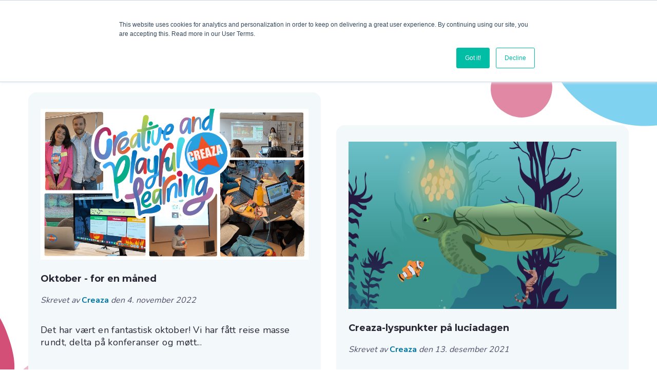

--- FILE ---
content_type: text/html; charset=UTF-8
request_url: https://web.creaza.com/blog/no/topic/veiledningsmateriale
body_size: 5838
content:
<!doctype html><html lang="nb"><head>
    <meta charset="utf-8">
    <title>Creaza blogger på norsk | Veiledningsmateriale</title>
    <link rel="icon" type="image/png" sizes="32x32" href="//web.creaza.com/hubfs/raw_assets/public/creaza-theme-v2/img/favicon/favicon-32x32.png">
    <link rel="icon" type="image/png" sizes="16x16" href="//web.creaza.com/hubfs/raw_assets/public/creaza-theme-v2/img/favicon/favicon-16x16.png">
    <link rel="mask-icon" href="//web.creaza.com/hubfs/raw_assets/public/creaza-theme/img/favicon/safari-pinned-tab.svg" color="#5bbad5">
    <meta name="msapplication-TileColor" content="#da532c">
    <meta name="theme-color" content="#ffffff">
    
    <link rel="shortcut icon" href="//web.creaza.com/hubfs/Images/logo-new.png">
    
    <meta name="description" content="Veiledningsmateriale | ">
    <meta name="content_updated" content="1767694402316">
      <meta name="viewport" content="width=device-width, initial-scale=1">

    <script src="/hs/hsstatic/jquery-libs/static-1.4/jquery/jquery-1.11.2.js"></script>
<script>hsjQuery = window['jQuery'];</script>
    <meta property="og:description" content="Veiledningsmateriale | ">
    <meta property="og:title" content="Creaza blogger på norsk | Veiledningsmateriale">
    <meta name="twitter:description" content="Veiledningsmateriale | ">
    <meta name="twitter:title" content="Creaza blogger på norsk | Veiledningsmateriale">

    

    
    <style>
a.cta_button{-moz-box-sizing:content-box !important;-webkit-box-sizing:content-box !important;box-sizing:content-box !important;vertical-align:middle}.hs-breadcrumb-menu{list-style-type:none;margin:0px 0px 0px 0px;padding:0px 0px 0px 0px}.hs-breadcrumb-menu-item{float:left;padding:10px 0px 10px 10px}.hs-breadcrumb-menu-divider:before{content:'›';padding-left:10px}.hs-featured-image-link{border:0}.hs-featured-image{float:right;margin:0 0 20px 20px;max-width:50%}@media (max-width: 568px){.hs-featured-image{float:none;margin:0;width:100%;max-width:100%}}.hs-screen-reader-text{clip:rect(1px, 1px, 1px, 1px);height:1px;overflow:hidden;position:absolute !important;width:1px}
</style>

<link rel="stylesheet" href="https://web.creaza.com/hubfs/hub_generated/module_assets/1/35306018340/1741248568963/module_cz-config-links.min.css">
<link rel="stylesheet" href="https://web.creaza.com/hubfs/hub_generated/module_assets/1/35306053589/1741248569854/module_cz-config-forms.min.css">
<link rel="stylesheet" href="https://web.creaza.com/hubfs/hub_generated/template_assets/1/35306018343/1768402255625/template_main.min.css">
<style>
  @font-face {
    font-family: "Nunito";
    font-weight: 400;
    font-style: normal;
    font-display: swap;
    src: url("/_hcms/googlefonts/Nunito/regular.woff2") format("woff2"), url("/_hcms/googlefonts/Nunito/regular.woff") format("woff");
  }
  @font-face {
    font-family: "Nunito";
    font-weight: 700;
    font-style: normal;
    font-display: swap;
    src: url("/_hcms/googlefonts/Nunito/700.woff2") format("woff2"), url("/_hcms/googlefonts/Nunito/700.woff") format("woff");
  }
  @font-face {
    font-family: "Montserrat";
    font-weight: 400;
    font-style: normal;
    font-display: swap;
    src: url("/_hcms/googlefonts/Montserrat/regular.woff2") format("woff2"), url("/_hcms/googlefonts/Montserrat/regular.woff") format("woff");
  }
  @font-face {
    font-family: "Montserrat";
    font-weight: 700;
    font-style: normal;
    font-display: swap;
    src: url("/_hcms/googlefonts/Montserrat/700.woff2") format("woff2"), url("/_hcms/googlefonts/Montserrat/700.woff") format("woff");
  }
</style>

<!-- Editor Styles -->
<style id="hs_editor_style" type="text/css">
/* HubSpot Non-stacked Media Query Styles */
@media (min-width:768px) {
  .cell_16875149093133-row-0-vertical-alignment > .row-fluid {
    display: -ms-flexbox !important;
    -ms-flex-direction: row;
    display: flex !important;
    flex-direction: row;
  }
  .cell_1687514959857-vertical-alignment {
    display: -ms-flexbox !important;
    -ms-flex-direction: column !important;
    -ms-flex-pack: center !important;
    display: flex !important;
    flex-direction: column !important;
    justify-content: center !important;
  }
  .cell_1687514959857-vertical-alignment > div {
    flex-shrink: 0 !important;
  }
}
/* HubSpot Styles (default) */
.footer-row-0-margin {
  margin-top: 1px !important;
  margin-bottom: 1px !important;
}
.footer-row-0-padding {
  padding-top: 0px !important;
  padding-bottom: 64px !important;
  padding-left: 0px !important;
  padding-right: 0px !important;
}
</style>
    

    
<!--  Added by GoogleAnalytics integration -->
<script>
var _hsp = window._hsp = window._hsp || [];
_hsp.push(['addPrivacyConsentListener', function(consent) { if (consent.allowed || (consent.categories && consent.categories.analytics)) {
  (function(i,s,o,g,r,a,m){i['GoogleAnalyticsObject']=r;i[r]=i[r]||function(){
  (i[r].q=i[r].q||[]).push(arguments)},i[r].l=1*new Date();a=s.createElement(o),
  m=s.getElementsByTagName(o)[0];a.async=1;a.src=g;m.parentNode.insertBefore(a,m)
})(window,document,'script','//www.google-analytics.com/analytics.js','ga');
  ga('create','UA-5054688-1','auto');
  ga('send','pageview');
}}]);
</script>

<!-- /Added by GoogleAnalytics integration -->



<meta name="twitter:site" content="@creazatweet">
<meta property="og:url" content="https://web.creaza.com/blog/no/topic/veiledningsmateriale">
<meta property="og:type" content="blog">
<meta name="twitter:card" content="summary">
<link rel="alternate" type="application/rss+xml" href="https://web.creaza.com/blog/no/rss.xml">
<meta name="twitter:domain" content="web.creaza.com">
<script src="//platform.linkedin.com/in.js" type="text/javascript">
    lang: en_US
</script>

<meta http-equiv="content-language" content="nb">







    <!--=== LIBS ===-->

    <!-- Google Font -->
    <link href="https://fonts.googleapis.com/css2?family=Nunito:wght@300;400;500;600;700&amp;display=swap" rel="stylesheet">
    <!-- Google Secondary Font -->
    <link href="https://fonts.googleapis.com/css2?family=Montserrat:wght@300;400;500;600;700&amp;display=swap" rel="stylesheet">
    <!-- Animate on scroll library -->
    <link rel="stylesheet" href="https://cdnjs.cloudflare.com/ajax/libs/aos/2.3.4/aos.css" integrity="sha512-1cK78a1o+ht2JcaW6g8OXYwqpev9+6GqOkz9xmBN9iUUhIndKtxwILGWYOSibOKjLsEdjyjZvYDq/cZwNeak0w==" crossorigin="anonymous">
    <!-- tiny-slider: Vanilla javascript slider for all purposes, inspired by Owl Carousel. -->
    <link rel="stylesheet" href="https://cdnjs.cloudflare.com/ajax/libs/tiny-slider/2.9.3/tiny-slider.css" integrity="sha512-eMxdaSf5XW3ZW1wZCrWItO2jZ7A9FhuZfjVdztr7ZsKNOmt6TUMTQgfpNoVRyfPE5S9BC0A4suXzsGSrAOWcoQ==" crossorigin="anonymous">
    <!-- lity - Lightweight responsive lightbox. -->
    <link rel="stylesheet" href="https://cdnjs.cloudflare.com/ajax/libs/lity/2.4.1/lity.min.css" integrity="sha512-UiVP2uTd2EwFRqPM4IzVXuSFAzw+Vo84jxICHVbOA1VZFUyr4a6giD9O3uvGPFIuB2p3iTnfDVLnkdY7D/SJJQ==" crossorigin="anonymous">
    <!--=== /LIBS ===-->

    <style>
      :root {
        --fontBody: 'Nunito';
        --fontHeading: 'Montserrat';
      }
    </style>
  <meta name="generator" content="HubSpot"></head>
  <body>
    
    <div class="skip-link">
        <a href="#main-content">Hopp til hovedinnhold</a>
    </div>
    <!--=== HEADER ===-->
    
      <div data-global-resource-path="creaza-theme-v2/templates/NO/_headerNO.html"><header class="header">
  <nav>
  <div class="topMenu">
    <a href="https://web.creaza.com/no" class="logo">
      <img src="//web.creaza.com/hubfs/raw_assets/public/creaza-theme-v2/img/nav-logo.png" alt="Creaza">
    </a>
    <div class="navigationBar">
      <div class="nav">
        <a href="https://web.creaza.com/no/produkt" class="navLink ">Produkt</a>
        <a href="https://web.creaza.com/no/help-1" class="navLink ">Hjelp</a>
        <a href="https://web.creaza.com/no/pricing" class="navLink ">Pris</a>
        <a href="https://web.creaza.com/no/kurs" class="navLink ">Kurs</a>
        <a href="https://web.creaza.com/blog/no" class="navLink ">Blogg</a>
        
      </div>

      <div class="auth">
        <div id="hs_cos_wrapper_loginButton" class="hs_cos_wrapper hs_cos_wrapper_widget hs_cos_wrapper_type_module czBtn" style="" data-hs-cos-general-type="widget" data-hs-cos-type="module">
  



  
    
  



<a class="hs-button" href="https://www.creaza.com/sign-in" id="hs-button_loginButton" rel="">
  Logg inn
</a>

</div>
        <div id="hs_cos_wrapper_tryNowButton" class="hs_cos_wrapper hs_cos_wrapper_widget hs_cos_wrapper_type_module czBtn czBtnOrange" style="" data-hs-cos-general-type="widget" data-hs-cos-type="module">
  



  
    
  



<a class="hs-button" href="https://web.creaza.com/prove" id="hs-button_tryNowButton" rel="">
  Prøve Creaza?
</a>

</div>
      </div>

      <div class="menu">
        <button class="hamburger hamburger--spin" type="button">
          <span class="hamburger-box">
            <span class="hamburger-inner"></span>
          </span>
        </button>
      </div>
    </div>
  </div>
  </nav>
</header></div>
    
    <!--=== /HEADER ===-->

    <!--=== MAIN ===-->
    <div id="main-content"></div> 
    
<main class="blogListing page">
  <div class="shapes">
    <div class="shape shape11" data-aos="fade-left"></div>
    <div class="shape shape05" data-aos="fade-right"></div>
    <div class="shape shape06" data-aos="fade-left"></div>
  </div>

  <!-- SECTION_1 -->
  <section class="listing">
    <h3 class="title">
      Blogg                                                                                                                           ( Veiledningsmateriale )                                                        
    </h3>
    <div class="grid">
      
      <article class="card">
        <a class="img" href="https://web.creaza.com/blog/no/oktober-for-en-måned">
          <img src="https://web.creaza.com/hubfs/p%C3%A5%20tur.png">
        </a>
        <a class="title" href="https://web.creaza.com/blog/no/oktober-for-en-måned">Oktober - for en måned</a>
        <div class="meta">
          Skrevet av
          <a href="https://web.creaza.com/blog/no/author/creaza">
            Creaza
          </a>
          den 4. november 2022
        </div>
        <div class="desc"><p>Det har vært en fantastisk oktober! Vi har fått reise masse rundt, delta på konferanser og møtt...</p></div>
        <a class="link" href="https://web.creaza.com/blog/no/oktober-for-en-måned">Les mer</a>
      </article>
      
      <article class="card">
        <a class="img" href="https://web.creaza.com/blog/no/creaza-lyspunkter-på-luciadagen">
          <img src="https://web.creaza.com/hubfs/Skjermbilde%202021-12-13%20kl.%2011.34.38.png">
        </a>
        <a class="title" href="https://web.creaza.com/blog/no/creaza-lyspunkter-på-luciadagen">Creaza-lyspunkter på luciadagen</a>
        <div class="meta">
          Skrevet av
          <a href="https://web.creaza.com/blog/no/author/creaza">
            Creaza
          </a>
          den 13. desember 2021
        </div>
        <div class="desc"><p>Det nærmer seg jul med stormskritt. Noen avslutter skoleåret denne uka, andre venter til neste....</p></div>
        <a class="link" href="https://web.creaza.com/blog/no/creaza-lyspunkter-på-luciadagen">Les mer</a>
      </article>
      
    </div>
  </section>
  <!-- /SECTION_1 -->

  <!-- SECTION_2-->
  
  <!-- /SECTION_2 -->

  <div class="blog-subscribe">
    <div id="hs_cos_wrapper_blog_subscribe" class="hs_cos_wrapper hs_cos_wrapper_widget hs_cos_wrapper_type_module widget-type-blog_subscribe" style="" data-hs-cos-general-type="widget" data-hs-cos-type="module">


<span id="hs_cos_wrapper_blog_subscribe_blog_subscribe" class="hs_cos_wrapper hs_cos_wrapper_widget hs_cos_wrapper_type_blog_subscribe" style="" data-hs-cos-general-type="widget" data-hs-cos-type="blog_subscribe"><h3 id="hs_cos_wrapper_blog_subscribe_blog_subscribe_title" class="hs_cos_wrapper form-title" data-hs-cos-general-type="widget_field" data-hs-cos-type="text">Motta beskjed når nye blogginnlegg publiseres!</h3>

<div id="hs_form_target_blog_subscribe_blog_subscribe_2679"></div>



</span></div>
  </div>
  
  <div class="blog-footer">
  <div class="grid">
    <div class="col">
      <h4>Follow Creaza on:</h4>
      <a href="https://www.facebook.com/creaza" target="_blank">Creaza on Facebook</a>
      <a href="https://www.youtube.com/user/CreazaTube" target="_blank">Creaza on YouTube</a>
      <a href="https://twitter.com/creazatweet" target="_blank">Creaza on Twitter</a>
      <a href="https://www.creaza.com/home" target="_blank">Creaza homepage</a>
    </div>

    <div class="col">
      <h4>Popular Posts</h4>
      
      <a href="blog/no/creazas-halloweenkonkurranse" target="_blank">Creazas Halloweenkonkurranse</a>
      
      <a href="blog/no/har-du-sjekket-den-nye-begrepsbanken-i-creaza" target="_blank">Har du sjekket den nye Begrepsbanken i Creaza?</a>
      
      <a href="blog/no/vinnere-i-halloween-konkurranse" target="_blank">Vinnere i Halloween-konkurransen!</a>
      
      <a href="blog/no/ny-og-spennende-ressurs-på-ukrainsk" target="_blank">Ny og spennende ressurs på ukrainsk!</a>
      
      <a href="blog/no/vinneren-er-kåret" target="_blank">Vinneren er kåret</a>
      
    </div>

    <div class="col">
      <h4>Categories</h4>
      
      <a href="https://web.creaza.com/blog/no/topic/creaza">Creaza (149)</a>
      
      <a href="https://web.creaza.com/blog/no/topic/cartoonist">Cartoonist (128)</a>
      
      <a href="https://web.creaza.com/blog/no/topic/21st-century-skills">21st Century skills (76)</a>
      
      <a href="https://web.creaza.com/blog/no/topic/creaza-tools">Creaza tools (74)</a>
      
      <a href="https://web.creaza.com/blog/no/topic/kreativitet">Kreativitet (66)</a>
      
    </div>
  </div>

  <div class="shapes">
    <div class="shape shape01" data-aos="fade-right"></div>
  </div>
</div>
</main>

    <!--=== /MAIN ===-->

    <!--=== FOOTER ===-->
    
      <div data-global-resource-path="creaza-theme-v2/templates/NO/_footer_NO_dnd_v2.html">

<footer class="footer" style="overflow-x: hidden;">
 
  
  
    
    
    
    
    
    
    
    


    
    
    
    
    
    
  

  <div class="container-fluid foot__container content-wrapper">
<div class="row-fluid-wrapper">
<div class="row-fluid">
<div class="span12 widget-span widget-type-cell " style="" data-widget-type="cell" data-x="0" data-w="12">

<div class="row-fluid-wrapper row-depth-1 row-number-1 dnd-section footer-row-0-padding footer-row-0-margin">
<div class="row-fluid ">
<div class="span4 widget-span widget-type-cell dnd-column" style="" data-widget-type="cell" data-x="0" data-w="4">

<div class="row-fluid-wrapper row-depth-1 row-number-2 dnd-row">
<div class="row-fluid ">
<div class="span12 widget-span widget-type-custom_widget dnd-module" style="" data-widget-type="custom_widget" data-x="0" data-w="12">
<div id="hs_cos_wrapper_module_16875149093142" class="hs_cos_wrapper hs_cos_wrapper_widget hs_cos_wrapper_type_module widget-type-linked_image" style="" data-hs-cos-general-type="widget" data-hs-cos-type="module">
    






  



<span id="hs_cos_wrapper_module_16875149093142_" class="hs_cos_wrapper hs_cos_wrapper_widget hs_cos_wrapper_type_linked_image" style="" data-hs-cos-general-type="widget" data-hs-cos-type="linked_image"><img src="https://web.creaza.com/hs-fs/hubfs/Creaza_files/Creaza-logo.png?width=110&amp;height=110&amp;name=Creaza-logo.png" class="hs-image-widget " width="110" height="110" style="max-width: 100%; height: auto;" alt="Creaza logo" title="Creaza logo" loading="lazy" srcset="https://web.creaza.com/hs-fs/hubfs/Creaza_files/Creaza-logo.png?width=55&amp;height=55&amp;name=Creaza-logo.png 55w, https://web.creaza.com/hs-fs/hubfs/Creaza_files/Creaza-logo.png?width=110&amp;height=110&amp;name=Creaza-logo.png 110w, https://web.creaza.com/hs-fs/hubfs/Creaza_files/Creaza-logo.png?width=165&amp;height=165&amp;name=Creaza-logo.png 165w, https://web.creaza.com/hs-fs/hubfs/Creaza_files/Creaza-logo.png?width=220&amp;height=220&amp;name=Creaza-logo.png 220w, https://web.creaza.com/hs-fs/hubfs/Creaza_files/Creaza-logo.png?width=275&amp;height=275&amp;name=Creaza-logo.png 275w, https://web.creaza.com/hs-fs/hubfs/Creaza_files/Creaza-logo.png?width=330&amp;height=330&amp;name=Creaza-logo.png 330w" sizes="(max-width: 110px) 100vw, 110px"></span></div>

</div><!--end widget-span -->
</div><!--end row-->
</div><!--end row-wrapper -->

</div><!--end widget-span -->
<div class="span4 widget-span widget-type-cell dnd-column" style="" data-widget-type="cell" data-x="4" data-w="4">

<div class="row-fluid-wrapper row-depth-1 row-number-3 cell_16875149093133-row-0-vertical-alignment dnd-row">
<div class="row-fluid ">
<div class="span12 widget-span widget-type-cell cell_1687514959857-vertical-alignment dnd-column" style="" data-widget-type="cell" data-x="0" data-w="12">

<div class="row-fluid-wrapper row-depth-1 row-number-4 dnd-row">
<div class="row-fluid ">
<div class="span12 widget-span widget-type-custom_widget dnd-module" style="" data-widget-type="custom_widget" data-x="0" data-w="12">
<div id="hs_cos_wrapper_widget_1687514959694" class="hs_cos_wrapper hs_cos_wrapper_widget hs_cos_wrapper_type_module" style="" data-hs-cos-general-type="widget" data-hs-cos-type="module"><h4><span style="color: #ffffff;">Creaza</span></h4>
<ul style="list-style-type: none; padding-left: 0;">
<li><a class="link" href="https://web.creaza.com/no/contact-1">Kontakt oss</a>&nbsp; &nbsp; &nbsp; &nbsp; &nbsp;<a href="//web.creaza.com/no/omoss" rel="noopener">Om Creaza</a></li>
</ul></div>

</div><!--end widget-span -->
</div><!--end row-->
</div><!--end row-wrapper -->

</div><!--end widget-span -->
</div><!--end row-->
</div><!--end row-wrapper -->

</div><!--end widget-span -->
<div class="span4 widget-span widget-type-cell dnd-column" style="" data-widget-type="cell" data-x="8" data-w="4">

<div class="row-fluid-wrapper row-depth-1 row-number-5 dnd-row">
<div class="row-fluid ">
<div class="span12 widget-span widget-type-custom_widget dnd-module" style="" data-widget-type="custom_widget" data-x="0" data-w="12">
<div id="hs_cos_wrapper_widget_1687515012924" class="hs_cos_wrapper hs_cos_wrapper_widget hs_cos_wrapper_type_module" style="" data-hs-cos-general-type="widget" data-hs-cos-type="module"><h4><span style="color: #ffffff;">Brukervilkår</span></h4>
<ul style="list-style-type: none; padding-left: 0;">
<li><a href="https://web.creaza.com/no/gdpr-1" rel="noopener">Personvernerklæring</a></li>
</ul></div>

</div><!--end widget-span -->
</div><!--end row-->
</div><!--end row-wrapper -->

</div><!--end widget-span -->
</div><!--end row-->
</div><!--end row-wrapper -->

</div><!--end widget-span -->
</div>
</div>
</div>
  
  <div class="copyright" style="text-align:center;">
    <p lang="en">© Creaza AS. All rights reserved. Engineered with love in Norway</p>
  </div>
  
  
</footer></div>
    
    <!--=== /FOOTER ===-->

    <!--=== LIBS ===-->
    <!-- Animate on scroll library -->
    <script src="https://cdnjs.cloudflare.com/ajax/libs/aos/2.3.4/aos.js" integrity="sha512-A7AYk1fGKX6S2SsHywmPkrnzTZHrgiVT7GcQkLGDe2ev0aWb8zejytzS8wjo7PGEXKqJOrjQ4oORtnimIRZBtw==" crossorigin="anonymous"></script>
    <!-- tiny-slider: Vanilla javascript slider for all purposes, inspired by Owl Carousel. -->
    <script src="https://cdnjs.cloudflare.com/ajax/libs/tiny-slider/2.9.3/min/tiny-slider.js" integrity="sha512-D/zaRVk05q6ERt1JgWB49kL6tyerY7a94egaVv6ObiGcw3OCEv0tvoPDEsVqL28HyAZhDd483ix8gkWQGDgEKw==" crossorigin="anonymous"></script>
    <!-- browser: Lightweight browser detector -->
    <script src="https://cdn.jsdelivr.net/npm/bowser@2.11.0/es5.min.js"></script>
    <!-- jquery - JavaScript library for DOM operations -->
    <script src="https://cdnjs.cloudflare.com/ajax/libs/jquery/3.5.1/jquery.min.js" integrity="sha512-bLT0Qm9VnAYZDflyKcBaQ2gg0hSYNQrJ8RilYldYQ1FxQYoCLtUjuuRuZo+fjqhx/qtq/1itJ0C2ejDxltZVFg==" crossorigin="anonymous"></script>
    <!-- lity - Lightweight responsive lightbox. -->
    <script src="https://cdnjs.cloudflare.com/ajax/libs/lity/2.4.1/lity.min.js" integrity="sha512-UU0D/t+4/SgJpOeBYkY+lG16MaNF8aqmermRIz8dlmQhOlBnw6iQrnt4Ijty513WB3w+q4JO75IX03lDj6qQNA==" crossorigin="anonymous"></script>
    <!--=== /LIBS ===-->

    <script>
      console.log('Your browser info', bowser.parse(window.navigator.userAgent));
    </script>

    
<!-- HubSpot performance collection script -->
<script defer src="/hs/hsstatic/content-cwv-embed/static-1.1293/embed.js"></script>
<script>
var hsVars = hsVars || {}; hsVars['language'] = 'nb';
</script>

<script src="/hs/hsstatic/cos-i18n/static-1.53/bundles/project.js"></script>
<script src="https://web.creaza.com/hubfs/hub_generated/template_assets/1/35306053591/1768402255430/template_main.min.js"></script>

    <!--[if lte IE 8]>
    <script charset="utf-8" src="https://js.hsforms.net/forms/v2-legacy.js"></script>
    <![endif]-->

<script data-hs-allowed="true" src="/_hcms/forms/v2.js"></script>

  <script data-hs-allowed="true">
      hbspt.forms.create({
          portalId: '497153',
          formId: '9c236e50-7b9a-4615-8192-8522bf088ecf',
          formInstanceId: '2679',
          pageId: '73089035446',
          region: 'na1',
          
          pageName: 'Creaza blogger p&amp;aring; norsk | Veiledningsmateriale',
          
          contentType: 'listing-page',
          
          formsBaseUrl: '/_hcms/forms/',
          
          
          inlineMessage: "Takk for at du abonnerer!",
          
          css: '',
          target: '#hs_form_target_blog_subscribe_blog_subscribe_2679',
          
          formData: {
            cssClass: 'hs-form stacked'
          }
      });
  </script>


<!-- Start of HubSpot Analytics Code -->
<script type="text/javascript">
var _hsq = _hsq || [];
_hsq.push(["setContentType", "listing-page"]);
_hsq.push(["setCanonicalUrl", "https:\/\/web.creaza.com\/blog\/no\/topic\/veiledningsmateriale"]);
_hsq.push(["setPageId", "73089035446"]);
_hsq.push(["setContentMetadata", {
    "contentPageId": 73089035446,
    "legacyPageId": "73089035446",
    "contentFolderId": null,
    "contentGroupId": 2903115432,
    "abTestId": null,
    "languageVariantId": 73089035446,
    "languageCode": "nb",
    
    
}]);
</script>

<script type="text/javascript" id="hs-script-loader" async defer src="/hs/scriptloader/497153.js"></script>
<!-- End of HubSpot Analytics Code -->


<script type="text/javascript">
var hsVars = {
    render_id: "18b8a8bf-e700-47c4-be5f-bee3d08d001c",
    ticks: 1768402321078,
    page_id: 73089035446,
    
    content_group_id: 2903115432,
    portal_id: 497153,
    app_hs_base_url: "https://app.hubspot.com",
    cp_hs_base_url: "https://cp.hubspot.com",
    language: "nb",
    analytics_page_type: "listing-page",
    scp_content_type: "",
    
    analytics_page_id: "73089035446",
    category_id: 7,
    folder_id: 0,
    is_hubspot_user: false
}
</script>


<script defer src="/hs/hsstatic/HubspotToolsMenu/static-1.432/js/index.js"></script>

<script src="https://www.creaza.com/static/creaza/js/tracking.js"></script>
<div id="fb-root"></div>
  <script>(function(d, s, id) {
  var js, fjs = d.getElementsByTagName(s)[0];
  if (d.getElementById(id)) return;
  js = d.createElement(s); js.id = id;
  js.src = "//connect.facebook.net/nb_NO/sdk.js#xfbml=1&version=v3.0";
  fjs.parentNode.insertBefore(js, fjs);
 }(document, 'script', 'facebook-jssdk'));</script> <script>!function(d,s,id){var js,fjs=d.getElementsByTagName(s)[0];if(!d.getElementById(id)){js=d.createElement(s);js.id=id;js.src="https://platform.twitter.com/widgets.js";fjs.parentNode.insertBefore(js,fjs);}}(document,"script","twitter-wjs");</script>
 


  
</body></html>

--- FILE ---
content_type: text/css
request_url: https://web.creaza.com/hubfs/hub_generated/template_assets/1/35306018343/1768402255625/template_main.min.css
body_size: 11237
content:
@charset "UTF-8";h1,h2,h3,h4,h5,h6{color:inherit;font-weight:inherit;margin:0;padding:0}p{font-size:1.125rem;line-height:normal}input{font-family:inherit;font-size:inherit}fieldset{border:none;margin:0;padding:0}:root{--darkBlue:#272735;--orange:#d54215;--blue:#0075a3;--white:#f3f8fb;--redPink:#cc285c;--light:#e5f6ed;--dark:#13131b;--lightBlue:#38b2ae;--orangeZ1:rgba(232,72,23,.1);--orangeZ7:rgba(232,72,23,.7);--orangeZ03:rgba(232,72,23,.03);--darkBlueZ5:rgba(39,39,53,.5);--darkBlueZ7:rgba(39,39,53,.7);--contentWidth:calc(100% - 40px);--contentPadding:20px}@media (min-width:960px){:root{--contentWidth:1170px;--contentPadding:calc(50% - 585px)}}body,html{scroll-behavior:smooth;-moz-osx-font-smoothing:grayscale;-webkit-font-smoothing:antialiased;margin:0;padding:0}*,:after,:before{box-sizing:border-box}a,body,input{color:var(--darkBlue);font:16px/24px var(--fontBody)}a{font-size:inherit}h1{font:700 normal 2.5rem var(--fontHeading);font-size:clamp(2rem,5vw,3rem)}h2{font:700 normal 2rem var(--fontHeading)}h3{font:600 normal 1.6rem var(--fontHeading)}h4{font:600 normal 1.5rem var(--fontHeading)}h5{font:normal normal 1.3rem var(--fontHeading)}h6{font:normal normal 1.1rem var(--fontHeading)}h1,h2,h3,h4,h5,h6{color:var(--darkBlue);font-weight:700;letter-spacing:1.5px}hr{background-color:#ccc;border:0;color:#ccc;height:1px}.about.page{margin-bottom:-64px;overflow:hidden;padding-bottom:64px;position:relative}.about.page section.intro{padding:80px 0;position:relative}.about.page section.intro .title,.about.page section.intro .title h1{color:#fff;font:normal 700 normal 32px/48px var(--fontBody);letter-spacing:1.5px;margin:0 auto;text-align:center;width:calc(100% - 40px)}@media (min-width:960px){.about.page section.intro .title,.about.page section.intro .title h1{max-width:1170px;width:calc(100% - 80px)}}.about.page section.intro .desc{color:#fff;font:normal 600 normal 18px/22px var(--fontBody);margin:16px auto 32px;text-align:center;width:calc(100% - 40px)}@media (min-width:960px){.about.page section.intro .desc{max-width:1170px;max-width:636px;width:calc(100% - 80px)}}.about.page section.intro>.video{margin:0 auto;width:calc(100% - 40px)}@media (min-width:960px){.about.page section.intro>.video{max-width:1170px;max-width:636px;width:calc(100% - 80px)}}.about.page section.intro>.video>.video-container{height:0;padding-bottom:56.25%;position:relative;width:100%}.about.page section.intro>.backdrop,.about.page section.intro>.video>.video-container>iframe,.about.page section.intro>.video>.video-container>img,.about.page section.intro>.video>.video-container>object,.about.page section.intro>.video>.video-container>video{height:100%;left:0;position:absolute;top:0;width:100%}.about.page section.intro>.backdrop{background-color:var(--dark);-webkit-clip-path:ellipse(150% 100% at 50% 0);clip-path:ellipse(150% 100% at 50% 0);z-index:-2}@media (min-width:960px){.about.page section.intro>.backdrop{-webkit-clip-path:ellipse(85% 100% at 50% 0);clip-path:ellipse(85% 100% at 50% 0)}}.about.page section.products>.grid{display:grid;gap:30px;gap:0;grid:"c1" -webkit-min-content "c2" -webkit-min-content "c3" -webkit-min-content "c4" -webkit-min-content "c5" -webkit-min-content "c6" -webkit-min-content "c7" -webkit-min-content "c8" -webkit-min-content "c9" -webkit-min-content "c10" -webkit-min-content "c11" -webkit-min-content "c12" min-content/1fr;grid:"c1" min-content "c2" min-content "c3" min-content "c4" min-content "c5" min-content "c6" min-content "c7" min-content "c8" min-content "c9" min-content "c10" min-content "c11" min-content "c12" min-content/1fr;margin:0 auto;padding:64px 0;width:calc(100% - 40px)}@media (min-width:960px){.about.page section.products>.grid{max-width:1170px;width:calc(100% - 80px)}}.about.page section.products>.grid>:first-child{grid-area:c1}.about.page section.products>.grid>:nth-child(2){grid-area:c2}.about.page section.products>.grid>:nth-child(3){grid-area:c3}.about.page section.products>.grid>:nth-child(4){grid-area:c4}.about.page section.products>.grid>:nth-child(5){grid-area:c5}.about.page section.products>.grid>:nth-child(6){grid-area:c6}.about.page section.products>.grid>:nth-child(7){grid-area:c7}.about.page section.products>.grid>:nth-child(8){grid-area:c8}.about.page section.products>.grid>:nth-child(9){grid-area:c9}.about.page section.products>.grid>:nth-child(10){grid-area:c10}.about.page section.products>.grid>:nth-child(11){grid-area:c11}.about.page section.products>.grid>:nth-child(12){grid-area:c12}@media (min-width:960px){.about.page section.products>.grid{gap:0 30px;grid:"c1 c4 c7 c10" -webkit-min-content "c2 c5 c8 c11" -webkit-min-content "c3 c6 c9 c12" min-content/1fr 1fr 1fr 1fr;grid:"c1 c4 c7 c10" min-content "c2 c5 c8 c11" min-content "c3 c6 c9 c12" min-content/1fr 1fr 1fr 1fr;padding:96px 0}}.about.page section.products>.grid>img{align-self:center;height:100px;justify-self:center;margin:30px 0 8px;width:150px}@media (min-width:960px){.about.page section.products>.grid>img{margin:0 0 18px}}.about.page section.products>.grid>h4{color:var(--darkBlue);font:normal 700 normal 24px/48px var(--fontBody);letter-spacing:.38px}.about.page section.products>.grid>p{color:#626285;font:normal 600 normal 16px/22px var(--fontBody);letter-spacing:.5px;margin:0}.about.page section.products>.grid>p>b{color:var(--darkBlue)}.about.page section.products>.grid>p>a{color:var(--blue)}.about.page section.products>.grid>p>a:not(:hover){text-decoration:none}.about.page section.links{margin-bottom:-48px;padding:48px 0 96px;position:relative}.about.page section.links:before{background-color:var(--light);content:"";display:block;height:100%;left:0;position:absolute;top:0;width:100%;z-index:-2}@media (min-width:960px){.about.page section.links{margin-bottom:-64px;padding:96px 0 160px}}.about.page section.links>.grid{display:grid;gap:30px;gap:0 30px;grid:"c2" -webkit-min-content "c1" min-content/1fr;grid:"c2" min-content "c1" min-content/1fr;margin:0 auto;width:calc(100% - 40px)}@media (min-width:960px){.about.page section.links>.grid{max-width:1170px;width:calc(100% - 80px)}}.about.page section.links>.grid>:first-child{grid-area:c1}.about.page section.links>.grid>:nth-child(2){grid-area:c2}@media (min-width:960px){.about.page section.links>.grid{gap:0 30px;grid:"c1 c2" min-content/1fr 1fr}}.about.page section.links>.grid>.container>.title{color:var(--darkBlue);font:normal 700 normal 23px/48px var(--fontBody);letter-spacing:.3px;margin:0}.about.page section.links>.grid>.container>.link{color:var(--darkBlue);font:normal 600 normal 18px/28px var(--fontBody);margin:8px 0}.about.page section.links>.grid>.container>.link>a{color:var(--blue)}.about.page section.links>.grid>.container>.link>a:not(:hover){text-decoration:none}.about.page section.links>.grid>.container>.socials{align-items:center;display:flex;margin-top:32px}.about.page section.links>.grid>.container>.socials>:not(:first-child){margin-left:24px}.about.page section.links>.grid>.container>.socials>a,.about.page section.links>.grid>.container>.socials>a>img{display:block;height:48px;width:48px}.about.page section.links>.grid>.logos{display:grid;grid-template-columns:387fr 144fr;margin-bottom:24px}@media (min-width:960px){.about.page section.links>.grid>.logos{margin-bottom:0}}.about.page section.links>.grid>.logos>:first-child{height:0;max-width:387px;padding-bottom:24.5478%;position:relative;width:100%}.about.page section.links>.grid>.logos>:first-child>iframe,.about.page section.links>.grid>.logos>:first-child>img,.about.page section.links>.grid>.logos>:first-child>object,.about.page section.links>.grid>.logos>:first-child>video{height:100%;left:0;position:absolute;top:0;width:100%}@media (min-width:960px){.about.page section.links>.grid>.logos>:first-child{justify-self:end}}.about.page section.links>.grid>.logos>:nth-child(2){height:0;max-width:144px;padding-bottom:86.11111%;position:relative;width:100%}.about.page section.links>.grid>.logos>:nth-child(2)>iframe,.about.page section.links>.grid>.logos>:nth-child(2)>img,.about.page section.links>.grid>.logos>:nth-child(2)>object,.about.page section.links>.grid>.logos>:nth-child(2)>video{height:100%;left:0;position:absolute;top:0;width:100%}.authBox{background-color:#fff;display:grid;gap:24px;padding:64px 0}@media screen and (min-width:640px){.authBox{box-shadow:0 0 16px 2px #0000003d;margin:96px auto;max-width:750px;position:relative;width:calc(100% - 40px);z-index:1}}.authBox form{text-align:left}.authBox>.providers,.authBox>form.form{display:grid;gap:16px}.authBox>form.form>.czBtn{justify-self:center;min-width:166px}.authBox .czBtn{border-radius:4px}.authBox>*{margin-left:auto;margin-right:auto;max-width:400px;width:calc(100% - 40px)}.authBox h1,.authBox h2,.authBox h3,.authBox h4,.authBox h5,.authBox h6,h1.hero{text-align:center}h1.hero{color:#f05b27;letter-spacing:1.5px}.clearInput{background-color:var(--orangeZ03);border:none;border:1px solid var(--orangeZ03);border-radius:8px;line-height:24px;outline:none;padding:11px 7px}.clearInput:focus{border-color:var(--orangeZ7)}.clearInput[data-icon]{background-position:15px 10px;background-repeat:no-repeat;background-size:24px 24px;padding-left:48px}.clearInput[data-icon=user]{background-image:url(https://497153.fs1.hubspotusercontent-na1.net/hubfs/497153/raw_assets/public/creaza-theme/img/icon/icon-user.svg)}.clearInput[data-icon=lock]{background-image:url(https://497153.fs1.hubspotusercontent-na1.net/hubfs/497153/raw_assets/public/creaza-theme/img/icon/icon-passwork.svg)}.signup.page{margin-bottom:-72px;overflow:hidden;padding-bottom:72px;position:relative}.signup.page .shape03{right:-100px;top:0}.signup.page .shape08{bottom:-211px;left:-150px}@media (min-width:960px){.signup.page .shape08{bottom:-340px;left:-150px}}.signIn.page .shape05{left:-300px;top:-300px}.signIn.page .shape06{bottom:-211px;right:-150px}@media (min-width:960px){.signIn.page .shape06{bottom:-200px;right:-200px}}.blogDetail{margin-bottom:-60px;overflow:hidden;position:relative}.blogDetail article.blog-post{background-color:var(--white);border-radius:12px;color:#4d4d69;font:normal normal normal 1.25rem var(--fontBody);letter-spacing:.4px;margin:0;padding:16px 1em;width:100%}.blogDetail article.blog-post img{max-width:100%}.blogDetail article.blog-post p{margin:1em 0}.blogDetail article.blog-post a{font-size:inherit}@media (min-width:960px){.blogDetail article.blog-post{max-width:1170px;width:calc(100% - 80px)}}.blogDetail article.blog-post h1,.blogDetail article.blog-post h2,.blogDetail article.blog-post h3,.blogDetail article.blog-post h4,.blogDetail article.blog-post h5,.blogDetail article.blog-post h6{color:var(--darkBlue);font-weight:700;letter-spacing:1.5px}.blogDetail article.blog-post .blog-post__meta{color:#4d4d69;font:italic 600 normal 18px/22px var(--fontBody)}.blogDetail article.blog-post .blog-post__meta a{color:var(--blue);font-style:normal;font-weight:700}.blogDetail article.blog-post .blog-post__meta a:not(:hover){text-decoration:none}.blogDetail article.blog-post .blog-post__social{margin:64px 0 32px}.blogDetail article.blog-post .video-component{height:0;padding-bottom:56.25%;position:relative;width:100%}.blogDetail article.blog-post .video-component>iframe,.blogDetail article.blog-post .video-component>img,.blogDetail article.blog-post .video-component>object,.blogDetail article.blog-post .video-component>video{height:100%;left:0;position:absolute;top:0;width:100%}@media (min-width:960px){.blogDetail article.blog-post{border-radius:24px;margin-left:auto;margin-right:auto;margin-top:96px;padding:32px 96px}}.blogDetail .blog-post__tags{margin:32px auto;width:calc(100% - 40px)}@media (min-width:960px){.blogDetail .blog-post__tags{max-width:1170px;padding:0 60px 0 96px;width:calc(100% - 80px)}}.blogDetail .hs-blog-social-share .hs-blog-social-share-item{display:flex}.blogDetail .blog-post__tags .logo2>iframe,.blogDetail .blog-post__tags .logo2>img,.blogDetail .blog-post__tags .logo2>object,.blogDetail .blog-post__tags .logo2>video{margin-left:1em;width:144px}.blogDetail .blog-post__tags .logo2{float:right}.blogDetail .blog-post__tags .tags{color:#4d4d69;font:italic 600 normal 18px/28px var(--fontBody)}.blogDetail .blog-post__tags .tags a{color:var(--blue)}.blogDetail .blog-post__tags .tags a:not(:hover){text-decoration:none}.blogDetail .blog-comments{margin:96px auto;width:calc(100% - 40px)}@media (min-width:960px){.blogDetail .blog-comments{max-width:1170px;width:calc(100% - 80px)}}.blogDetail .blog-comments #comments-listing>.comment{border:1px solid #dcdce5;border-radius:8px;padding:20px}.blogDetail .blog-comments #comments-listing>.comment>.comment-from h4{color:var(--darkBlue);font:normal 700 normal 24px/32px var(--fontBody);letter-spacing:.4px;margin:0}.blogDetail .blog-comments #comments-listing>.comment>.comment-date{color:#4d4d69;float:right;font:italic 300 normal 18px/24px var(--fontBody);letter-spacing:.3px}.blogDetail .blog-comments #comments-listing>.comment>.comment-body{color:#4d4d69;font:normal normal normal 24px/32px var(--fontBody)}.blogDetail .blog-comments #comments-listing>.comment>.comment-reply-to{font:normal normal normal 18px/24px var(--fontBody)}.blogDetail .blog-comments .replying .replying-to{color:var(--darkBlue);display:block;font:italic normal normal 16px/24px var(--fontBody);margin:12px}.blogDetail .blog-comments .replying .hs-form.stacked{margin:16px 0}.blog-subscribe{background-color:var(--white);border-radius:16px;margin:32px auto;max-width:var(--contentWidth);padding:32px 96px}@media only screen and (max-width:600px){.blog-subscribe{padding-left:var(--contentPadding);padding-right:var(--contentPadding)}}.blogListing{margin-bottom:-60px;overflow:hidden;position:relative}.blogListing .listing{margin:0 auto;padding:13px 0 96px;position:relative;width:calc(100% - 40px)}@media (min-width:960px){.blogListing .listing{max-width:1170px;width:calc(100% - 80px)}}.blogListing .listing>.title{color:var(--darkBlue);margin:32px auto;text-align:center}.blogListing .listing .grid{display:grid;gap:30px;grid-template-columns:1fr}@media (min-width:960px){.blogListing .listing .grid{grid-template-columns:1fr 1fr}.blogListing .listing .grid>:nth-child(2n){top:64px}}.blogListing .listing .grid>.card{background-color:var(--white);border-radius:16px;display:grid;gap:30px;gap:16px 30px;grid:"c1" -webkit-min-content "c2" -webkit-min-content "c3" -webkit-min-content "c4" 1fr "c5" min-content/1fr;grid:"c1" min-content "c2" min-content "c3" min-content "c4" 1fr "c5" min-content/1fr;padding:16px 22px;position:relative}.blogListing .listing .grid>.card>:first-child{grid-area:c1}.blogListing .listing .grid>.card>:nth-child(2){grid-area:c2}.blogListing .listing .grid>.card>:nth-child(3){grid-area:c3}.blogListing .listing .grid>.card>:nth-child(4){grid-area:c4}.blogListing .listing .grid>.card>:nth-child(5){grid-area:c5}@media (min-width:960px){.blogListing .listing .grid>.card{padding:32px 24px}}.blogListing .listing .grid>.card>.img>iframe,.blogListing .listing .grid>.card>.img>img,.blogListing .listing .grid>.card>.img>object,.blogListing .listing .grid>.card>.img>video{width:100%}.blogListing .listing .grid>.card>.title{color:var(--darkBlue);font:normal 700 normal 18px/28px var(--fontHeading)}.blogListing .listing .grid>.card>.title:not(:hover){text-decoration:none}.blogListing .listing .grid>.card>.meta{color:#4d4d69;font-style:italic}.blogListing .listing .grid>.card>.meta a{color:var(--blue);font-style:normal;font-weight:700}.blogListing .listing .grid>.card>.meta a:not(:hover){text-decoration:none}.blogListing .listing .grid>.card>.desc{color:var(--darkBlue);letter-spacing:.4px}.blogListing .listing .grid>.card>.link{color:var(--blue);font-weight:700}.blogListing .listing .grid>.card>.link:not(:hover){text-decoration:none}.blogListing .blogPagination{align-items:center;display:flex;flex-wrap:wrap;justify-content:center;margin:0 auto 96px;width:calc(100% - 40px)}@media (min-width:960px){.blogListing .blogPagination{max-width:1170px;width:calc(100% - 80px)}}.blogListing .blogPagination>*{align-items:center;color:var(--darkBlue);display:flex;height:48px;justify-content:center;width:48px}.blogListing .blogPagination>:not(.disabled),.blogListing .blogPagination>:not(:disabled){text-decoration:none}.blogListing .blogPagination>.active{color:var(--orange)}.blogListing .blogPagination>.disabled{opacity:.5}.blogListing>.shapes{opacity:.99;z-index:-1}.blogListing>.shapes>.shape{position:absolute}.blogListing>.shapes>.shape:first-child{bottom:unset;display:block;height:404px;left:unset;right:-180px;top:-230px;width:504px}.blogListing>.shapes>.shape:nth-child(2){bottom:unset;display:block;height:356px;left:-170px;right:unset;top:30%;width:352px}.blogListing>.shapes>.shape:nth-child(3){bottom:25%;display:block;height:258px;left:unset;right:-176px;top:unset;width:371px}.contact.page>article>section:not(:first-child) h4{padding:0 20px}.contact.page>article>section:not(:first-child) h4+p,.contact.page>article>section:not(:first-child) h5{padding:0 35px}.contact.page>article>section:not(:first-child) h5+p{padding:0 50px}.landing.page{overflow:hidden}.landing.page .sec_01>.clip{align-items:center;-webkit-clip-path:ellipse(150% 100% at 50% 0);clip-path:ellipse(150% 100% at 50% 0);display:flex;flex-direction:column;height:calc(100vh - 72px);justify-content:center;min-height:700px;overflow:hidden;position:relative;width:100%;z-index:1}@media (min-width:960px){.landing.page .sec_01>.clip{-webkit-clip-path:ellipse(85% 100% at 50% 0);clip-path:ellipse(85% 100% at 50% 0)}}.landing.page .sec_01>.clip>.video{height:100%;left:0;overflow:hidden;pointer-events:none;position:absolute;top:0;width:100%}.landing.page .sec_01>.clip>.video>video{height:auto;left:50%;min-height:100%;min-width:100%;position:absolute;top:50%;transform:translateX(-50%) translateY(-50%);width:auto;z-index:-100}.landing.page .sec_01>.clip .backdrop{background-color:rgba(0,0,0,.5);height:100%;left:0;pointer-events:none;position:absolute;top:0;width:100%;z-index:-99}.landing.page .sec_01>.clip .text{color:#fff;display:grid;gap:24px;margin:0 auto;text-align:center;width:calc(100% - 40px)}@media (min-width:960px){.landing.page .sec_01>.clip .text{gap:32px;max-width:1170px;width:calc(100% - 80px)}}.landing.page .sec_01>.clip .text h1,.landing.page .sec_01>.clip .text h2,.landing.page .sec_01>.clip .text h3,.landing.page .sec_01>.clip .text h4,.landing.page .sec_01>.clip .text h5,.landing.page .sec_01>.clip .text h6{color:#fff}.landing.page .sec_01>.clip .text>*{justify-self:center}.landing.page .sec_01>.clip .text h1{font:normal normal 700 40px/60px var(--fontHeading)}@media (min-width:960px){.landing.page .sec_01>.clip .text h1{font:normal normal 700 88px/120px var(--fontHeading)}}.landing.page .sec_01>.clip .text h3{font:normal normal 600 18px/32px var(--fontHeading)}@media (min-width:960px){.landing.page .sec_01>.clip .text h3{font:normal normal 600 22px/32px var(--fontHeading)}}.landing.page .sec_01>.clip .buttons{align-items:center;display:flex;justify-content:center}.landing.page .sec_01>.clip .buttons>:not(:last-child){margin-right:15px}.landing.page .sec_03{padding:96px 0;position:relative}.landing.page .sec_03 .heading{margin:0 0 96px;text-align:center}.landing.page .sec_03 .grid01{display:grid;gap:30px;grid:"c2" -webkit-min-content "c1" min-content/1fr;grid:"c2" min-content "c1" min-content/1fr;margin:0 auto 32px;width:calc(100% - 40px)}@media (min-width:960px){.landing.page .sec_03 .grid01{max-width:1170px;width:calc(100% - 80px)}}.landing.page .sec_03 .grid01>:first-child{grid-area:c1}.landing.page .sec_03 .grid01>:nth-child(2){grid-area:c2}@media (min-width:960px){.landing.page .sec_03 .grid01{grid:". c1 c1 c1 c1 c2 c2 c2 c2 c2 c2 ." min-content/1fr 1fr 1fr 1fr 1fr 1fr 1fr 1fr 1fr 1fr 1fr 1fr}}.landing.page .sec_03 .grid01 .text{align-self:center;color:var(--darkBlue);font-size:18px;line-height:28px}.landing.page .sec_03 .grid01 .text>h3{display:none;margin-bottom:32px}@media (min-width:960px){.landing.page .sec_03 .grid01 .text>h3{display:block}}.landing.page .sec_03 .grid01 .text>p{margin:0}.landing.page .sec_03 .grid01 .video{height:0;padding-bottom:66.66667%;position:relative;width:100%}.landing.page .sec_03 .grid01 .video>iframe,.landing.page .sec_03 .grid01 .video>img,.landing.page .sec_03 .grid01 .video>object,.landing.page .sec_03 .grid01 .video>video{height:100%;left:0;position:absolute;top:0;width:100%}.landing.page .sec_03 .grid02{margin:0 auto;width:calc(100% - 40px)}@media (min-width:960px){.landing.page .sec_03 .grid02{display:grid;gap:30px;grid:". c1 c1 c1 c1 c1 c1 c1 c1 c1 c1 ." min-content/1fr 1fr 1fr 1fr 1fr 1fr 1fr 1fr 1fr 1fr 1fr 1fr;max-width:1170px;width:calc(100% - 80px)}.landing.page .sec_03 .grid02>:first-child{grid-area:c1}.landing.page .sec_03 .grid02 .innerGrid{display:grid;gap:30px;grid:"c1 c2 c3" max-content/1fr 1fr 1fr}.landing.page .sec_03 .grid02 .innerGrid>:first-child{grid-area:c1}.landing.page .sec_03 .grid02 .innerGrid>:nth-child(2){grid-area:c2}.landing.page .sec_03 .grid02 .innerGrid>:nth-child(3){grid-area:c3}}.landing.page .sec_03 .czBtn{display:block;margin:32px auto 0;width:-webkit-fit-content;width:-moz-fit-content;width:fit-content}.landing.page .sec_03 .shapes>.shape:first-child{bottom:unset;left:-192px;right:unset;top:-100px}.landing.page .sec_03 .shapes>.shape:nth-child(2){bottom:unset;left:unset;right:-160px;top:0}.landing.page .sec_03 .shapes>.shape:nth-child(3){bottom:50px;left:unset;right:-185px;top:unset}@media (min-width:960px){.landing.page .sec_03 .shapes>.shape:first-child{bottom:unset;left:-385px;right:unset;top:-200px}.landing.page .sec_03 .shapes>.shape:nth-child(2){bottom:unset;left:unset;right:-160px;top:0}.landing.page .sec_03 .shapes>.shape:nth-child(3){bottom:-150px;left:unset;right:-185px;top:unset}}.landing.page .sec_04{padding:96px 0;position:relative}.landing.page .sec_04 .grid01{display:grid;gap:30px;grid:"c1" -webkit-min-content "c2" min-content/1fr;grid:"c1" min-content "c2" min-content/1fr;margin:0 auto 32px;width:calc(100% - 40px)}@media (min-width:960px){.landing.page .sec_04 .grid01{max-width:1170px;width:calc(100% - 80px)}}.landing.page .sec_04 .grid01>:first-child{grid-area:c1}.landing.page .sec_04 .grid01>:nth-child(2){grid-area:c2}@media (min-width:960px){.landing.page .sec_04 .grid01{grid:". c1 c1 c1 c1 c1 c1 c2 c2 c2 c2 ." min-content/1fr 1fr 1fr 1fr 1fr 1fr 1fr 1fr 1fr 1fr 1fr 1fr}}.landing.page .sec_04 .grid01 .text{align-self:center;color:var(--darkBlue);font-size:18px;line-height:28px}.landing.page .sec_04 .grid01 .text>h3{display:none;font-size:32px;margin:0 0 32px}@media (min-width:960px){.landing.page .sec_04 .grid01 .text>h3{display:block}}.landing.page .sec_04 .grid01 .text>p{margin:0}.landing.page .sec_04 .grid01 .video{height:0;padding-bottom:66.66667%;position:relative;width:100%}.landing.page .sec_04 .grid01 .video>iframe,.landing.page .sec_04 .grid01 .video>img,.landing.page .sec_04 .grid01 .video>object,.landing.page .sec_04 .grid01 .video>video{height:100%;left:0;position:absolute;top:0;width:100%}.landing.page .sec_04 .grid02{margin:0 auto;width:calc(100% - 40px)}@media (min-width:960px){.landing.page .sec_04 .grid02{display:grid;gap:30px;grid:". c1 c1 c1 c1 c1 c1 c1 c1 c1 c1 ." min-content/1fr 1fr 1fr 1fr 1fr 1fr 1fr 1fr 1fr 1fr 1fr 1fr;max-width:1170px;width:calc(100% - 80px)}.landing.page .sec_04 .grid02>:first-child{grid-area:c1}.landing.page .sec_04 .grid02 .innerGrid{display:grid;gap:30px;grid:"c1 c2 c3" max-content/1fr 1fr 1fr}.landing.page .sec_04 .grid02 .innerGrid>:first-child{grid-area:c1}.landing.page .sec_04 .grid02 .innerGrid>:nth-child(2){grid-area:c2}.landing.page .sec_04 .grid02 .innerGrid>:nth-child(3){grid-area:c3}}.landing.page .sec_04 .czBtn{display:flex;margin:32px auto 0;width:-webkit-fit-content;width:-moz-fit-content;width:fit-content}.landing.page .sec_04 .shapes>.shape{bottom:-66px;left:-157px}@media (min-width:960px){.landing.page .sec_04 .shapes>.shape{bottom:-133px;left:-315px}}.landing.page .sec_05{padding:96px 0;position:relative;text-align:center}.landing.page .sec_05 .grid01{display:grid;gap:30px;grid:"c2" -webkit-min-content "c1" min-content/1fr;grid:"c2" min-content "c1" min-content/1fr;margin:0 auto 32px;text-align:left;width:calc(100% - 40px)}@media (min-width:960px){.landing.page .sec_05 .grid01{max-width:1170px;width:calc(100% - 80px)}}.landing.page .sec_05 .grid01>:first-child{grid-area:c1}.landing.page .sec_05 .grid01>:nth-child(2){grid-area:c2}@media (min-width:960px){.landing.page .sec_05 .grid01{grid:". c1 c1 c1 c1 c2 c2 c2 c2 c2 c2 ." min-content/1fr 1fr 1fr 1fr 1fr 1fr 1fr 1fr 1fr 1fr 1fr 1fr}}.landing.page .sec_05 .grid01 .text{align-self:center;color:var(--darkBlue);font-size:18px;line-height:28px}.landing.page .sec_05 .grid01 .text>h3{display:none;font-size:32px;margin-bottom:32px}@media (min-width:960px){.landing.page .sec_05 .grid01 .text>h3{display:block}}.landing.page .sec_05 .grid01 .text>p{margin:0}.landing.page .sec_05 .grid01 .video{height:0;padding-bottom:66.66667%;position:relative;width:100%}.landing.page .sec_05 .grid01 .video>iframe,.landing.page .sec_05 .grid01 .video>img,.landing.page .sec_05 .grid01 .video>object,.landing.page .sec_05 .grid01 .video>video{height:100%;left:0;position:absolute;top:0;width:100%}.landing.page .sec_05 .grid02{margin:0 auto;text-align:left;width:calc(100% - 40px)}@media (min-width:960px){.landing.page .sec_05 .grid02{display:grid;gap:30px;grid:". c1 c1 c1 c1 c1 c1 c1 c1 c1 c1 ." min-content/1fr 1fr 1fr 1fr 1fr 1fr 1fr 1fr 1fr 1fr 1fr 1fr;max-width:1170px;width:calc(100% - 80px)}.landing.page .sec_05 .grid02>:first-child{grid-area:c1}.landing.page .sec_05 .grid02 .innerGrid{display:grid;gap:30px;grid:"c1 c2 c3" max-content/1fr 1fr 1fr}.landing.page .sec_05 .grid02 .innerGrid>:first-child{grid-area:c1}.landing.page .sec_05 .grid02 .innerGrid>:nth-child(2){grid-area:c2}.landing.page .sec_05 .grid02 .innerGrid>:nth-child(3){grid-area:c3}}.landing.page .sec_05 .czBtn{margin-top:32px;width:-webkit-fit-content;width:-moz-fit-content;width:fit-content}.landing.page .sec_05 .shapes>.shape{bottom:8px;right:-212px}@media (min-width:960px){.landing.page .sec_05 .shapes>.shape{bottom:15px;right:-425px}}.landing.page .sec_06{background-position:50%;background-size:cover;padding:96px 0}.landing.page .sec_06 .heading{color:#33386f;margin-bottom:96px;text-align:center}.landing.page .sec_06 .grid{margin:0 auto;width:calc(100% - 40px)}@media (min-width:960px){.landing.page .sec_06 .grid{display:grid;gap:30px;grid:". c1 c1 c1 c1 c1 c1 c1 c1 c1 c1 ." min-content/1fr 1fr 1fr 1fr 1fr 1fr 1fr 1fr 1fr 1fr 1fr 1fr;max-width:1170px;width:calc(100% - 80px)}.landing.page .sec_06 .grid>:first-child{grid-area:c1}}.landing.page .sec_06 .grid .innerGrid{display:grid;gap:30px;grid:"c1 c2" -webkit-max-content "c3 c4" -webkit-max-content "c5 c6" max-content/1fr 1fr;grid:"c1 c2" max-content "c3 c4" max-content "c5 c6" max-content/1fr 1fr}.landing.page .sec_06 .grid .innerGrid>:first-child{grid-area:c1}.landing.page .sec_06 .grid .innerGrid>:nth-child(2){grid-area:c2}.landing.page .sec_06 .grid .innerGrid>:nth-child(3){grid-area:c3}.landing.page .sec_06 .grid .innerGrid>:nth-child(4){grid-area:c4}.landing.page .sec_06 .grid .innerGrid>:nth-child(5){grid-area:c5}.landing.page .sec_06 .grid .innerGrid>:nth-child(6){grid-area:c6}@media (min-width:960px){.landing.page .sec_06 .grid .innerGrid{gap:32px 64px;grid:"c1 c2 c3" -webkit-max-content "c4 c5 c6" max-content/1fr 1fr 1fr;grid:"c1 c2 c3" max-content "c4 c5 c6" max-content/1fr 1fr 1fr}}.landing.page .sec_06 .grid .innerGrid .card{text-align:center}.landing.page .sec_06 .grid .innerGrid .card .illus{height:120px;-o-object-fit:contain;object-fit:contain;width:120px}.landing.page .sec_06 .grid .innerGrid .card .caption{color:var(--darkBlue)}.landing.page .sec_06 .grid .innerGrid .card .content{color:var(--darkBlueZ7)}.landing.page .sec_07{background-position:50%;background-size:cover;padding:96px 0;position:relative}.landing.page .sec_07 .heading{margin:0 auto 32px;text-align:center;width:calc(100% - 40px)}@media (min-width:960px){.landing.page .sec_07 .heading{max-width:1170px;width:calc(100% - 80px)}}.landing.page .sec_07 .grid{display:grid;gap:30px;gap:16px;grid:"c1" -webkit-min-content "c2" -webkit-min-content "c3" min-content/1fr;grid:"c1" min-content "c2" min-content "c3" min-content/1fr;margin:0 auto 64px;width:calc(100% - 40px)}@media (min-width:960px){.landing.page .sec_07 .grid{max-width:1170px;width:calc(100% - 80px)}}.landing.page .sec_07 .grid>:first-child{grid-area:c1}.landing.page .sec_07 .grid>:nth-child(2){grid-area:c2}.landing.page .sec_07 .grid>:nth-child(3){grid-area:c3}@media (min-width:960px){.landing.page .sec_07 .grid{gap:30px;grid:"c1 c2 c3" 1fr/1fr 1fr 1fr}}.landing.page .sec_07 .grid .item{display:grid;gap:30px;gap:16px;grid:"c1 c2" 1fr/min-content 1fr}.landing.page .sec_07 .grid .item>:first-child{grid-area:c1}.landing.page .sec_07 .grid .item>:nth-child(2){grid-area:c2}.landing.page .sec_07 .grid .item .icon{height:40px;margin-top:5px;width:40px}.landing.page .sec_07 .grid .item .content{color:var(--darkBlue);font-size:18px;margin:0}.landing.page .sec_07 .grid02{margin:0 auto;position:relative;width:calc(100% - 40px)}@media (min-width:960px){.landing.page .sec_07 .grid02{max-width:1170px;width:calc(100% - 80px)}}.landing.page .sec_07 .grid02 .slider .card{background-color:var(--white);border-radius:14px;overflow:hidden}.landing.page .sec_07 .grid02 .slider .card .img{height:0;padding-bottom:72.24335%;position:relative;width:100%}.landing.page .sec_07 .grid02 .slider .card .img>img{height:100%;left:0;position:absolute;top:0;width:100%}.landing.page .sec_07 .grid02 .slider .card .content{padding:16px}.landing.page .sec_07 .grid02 .slider .card .content .title{color:var(--orange)}.landing.page .sec_07 .grid02 .slider .card .content .caption{color:var(--darkBlue);font-weight:600;margin:3px 0 6px}.landing.page .sec_07 .grid02 .slider .card .content .desc{color:var(--darkBlueZ5);font-weight:600}.landing.page .sec_07 .shapes>.shape{bottom:-92px;left:-135px}@media (min-width:960px){.landing.page .sec_07 .shapes>.shape{bottom:-185px;left:-270px}}.landing.page .sec_08{padding:96px 0;position:relative;text-align:center}.landing.page .sec_08>h3,.landing.page .sec_08>h4{color:#33386f;font-weight:800;margin:0 auto 32px;width:calc(100% - 40px)}@media (min-width:960px){.landing.page .sec_08>h3,.landing.page .sec_08>h4{max-width:1170px;width:calc(100% - 80px)}}.landing.page .sec_08>.text{color:var(--darkBlue);font-size:18px;margin:32px auto 16px;text-align:center;width:calc(100% - 40px)}@media (min-width:960px){.landing.page .sec_08>.text{max-width:1170px;max-width:750px;width:calc(100% - 80px)}}.landing.page .sec_08>.grid{margin:0 auto;position:relative;text-align:left;width:calc(100% - 40px)}@media (min-width:960px){.landing.page .sec_08>.grid{max-width:1170px;width:calc(100% - 80px)}}.landing.page .sec_08>.grid .slider .card{background-color:var(--white);border-radius:20px;overflow:hidden}.landing.page .sec_08>.grid .slider .card .img-wrapper{border-radius:20px;height:0;overflow:hidden;padding-bottom:100%;position:relative;width:100%}.landing.page .sec_08>.grid .slider .card .img-wrapper>.img{height:100%;left:0;position:absolute;top:0;width:100%}.landing.page .sec_08>.grid .slider .card .img-wrapper>.play{height:75px;left:calc(50% - 37.5px);position:absolute;top:calc(50% - 37.5px);width:75px}.landing.page .sec_08>.grid .slider .card .content{padding:16px}.landing.page .sec_08>.grid .slider .card .content .desc{color:var(--darkBlueZ7);font-weight:600;margin:0}.landing.page .sec_08>.czBtn{margin:75px auto 0}.landing.page .sec_08>.shapes>.shape{right:-100px;top:35px}@media (min-width:960px){.landing.page .sec_08>.shapes>.shape{right:-200px;top:70px}}.landing.page .sec_09{padding:96px 0}.landing.page .sec_09>.heading{margin:0 auto 32px;text-align:center;width:calc(100% - 40px)}@media (min-width:960px){.landing.page .sec_09>.heading{max-width:1170px;width:calc(100% - 80px)}}.landing.page .sec_09 .grid{display:grid;gap:30px;gap:16px 30px;grid:"c1" -webkit-min-content "c2" min-content/1fr;grid:"c1" min-content "c2" min-content/1fr;margin:0 auto;width:calc(100% - 40px)}@media (min-width:960px){.landing.page .sec_09 .grid{max-width:1170px;width:calc(100% - 80px)}}.landing.page .sec_09 .grid>:first-child{grid-area:c1}.landing.page .sec_09 .grid>:nth-child(2){grid-area:c2}@media (min-width:960px){.landing.page .sec_09 .grid{grid:". . . . c1 c1 c1 c1 . . . ." -webkit-min-content ". . . . c2 c2 c2 c2 . . . ." min-content/1fr 1fr 1fr 1fr 1fr 1fr 1fr 1fr 1fr 1fr 1fr 1fr;grid:". . . . c1 c1 c1 c1 . . . ." min-content ". . . . c2 c2 c2 c2 . . . ." min-content/1fr 1fr 1fr 1fr 1fr 1fr 1fr 1fr 1fr 1fr 1fr 1fr}}.landing.page .sec_09 .grid>button{display:block}.landing.page .sec_09>.shapes .shape{bottom:-350px;left:-250px}@media (min-width:960px){.landing.page .sec_09>.shapes .shape{bottom:-700px;left:-500px}}.landing.page>section{position:relative}.landing.page>section .lightCard{background-color:var(--white);border-radius:20px;color:var(--darkBlueZ5);height:100%;margin:0;padding:16px}.landing.page>section .lightCard.dark{background-color:rgba(130,152,171,.2);color:#fff}.landing.page>section .lightCard b{color:var(--darkBlue);font-weight:600}.landing.page>section>.shapes>.shape{z-index:-1}.pricing.page .container{padding:40px 0 96px}.pricing.page .container>.heading{color:var(--darkBlue);font:normal normal 700 32px/56px var(--fontBody);letter-spacing:1.5px;margin:0 auto;text-align:center;width:calc(100% - 40px)}@media (min-width:960px){.pricing.page .container>.heading{max-width:1170px;width:calc(100% - 80px)}}.pricing.page .container>.selectCurrency{color:var(--darkBlue);font:normal normal 600 16px/22px var(--fontBody);margin:10px auto 0;text-align:center;width:calc(100% - 40px)}@media (min-width:960px){.pricing.page .container>.selectCurrency{max-width:1170px;width:calc(100% - 80px)}}.pricing.page .container>.selectCurrency>select{background-color:#38384d;border:none;border-radius:8px;color:#fff;margin-left:16px;padding:8px 16px}.pricing.page .container>.grid{display:grid;gap:30px;gap:40px;grid:"c1" -webkit-min-content "c2" -webkit-min-content "c3" min-content/1fr;grid:"c1" min-content "c2" min-content "c3" min-content/1fr;margin:24px auto 0;width:calc(100% - 40px)}@media (min-width:960px){.pricing.page .container>.grid{max-width:1170px;width:calc(100% - 80px)}}.pricing.page .container>.grid>:first-child{grid-area:c1}.pricing.page .container>.grid>:nth-child(2){grid-area:c2}.pricing.page .container>.grid>:nth-child(3){grid-area:c3}@media (min-width:960px){.pricing.page .container>.grid{grid:"c1 c2 c3" min-content/minmax(-webkit-min-content,332fr) minmax(-webkit-min-content,395fr) minmax(-webkit-min-content,332fr);grid:"c1 c2 c3" min-content/minmax(min-content,332fr) minmax(min-content,395fr) minmax(min-content,332fr)}}.pricing.page .container>.grid>.wrapper{align-self:center;padding-top:32px}.pricing.page .container>.grid>.wrapper>.card{background-color:#fff;border-radius:17px;box-shadow:0 4px 24px 0 hsla(0,0%,65%,.5);padding:16px 32px;position:relative}.pricing.page .container>.grid>.wrapper>.card>.header{align-items:center;background-color:#006088;border-radius:20px;color:#fff;display:flex;flex-direction:column;justify-content:center;margin:-43px auto 24px;min-width:200px;padding:32px;text-align:center;width:calc(100% - 48px)}.pricing.page .container>.grid>.wrapper>.card .caption{font:normal normal 700 56px/56px var(--fontBody);margin:0;text-align:center}.pricing.page .container>.grid>.wrapper>.card .desc{color:#afafb7;font:normal normal 600 10px/16px var(--fontBody);margin:16px auto;text-align:center}.pricing.page .container>.grid>.wrapper>.card .content{color:var(--darkBlue);font:normal normal normal 16px/24px var(--fontBody);margin:24px 0}.pricing.page .container>.grid>.wrapper>.card .content ul{list-style:"✓";margin:0;padding-left:20px}.pricing.page .container>.grid>.wrapper>.card .content ul>li{padding-left:8px}.pricing.page .container>.grid>.wrapper>.card>button{display:block;margin:0 auto}.pricing.page .container>.grid>.wrapper>.card.even>.header{background-color:var(--orange);margin:-48px auto 24px;width:calc(100% - 64px)}.pricing.page .container>.grid>.wrapper>.card.card-3 .caption{font-size:30px;line-height:30px}.terms.page{overflow:hidden;position:relative}.terms.page>article{background-color:var(--white);border-radius:12px;color:#4d4d69;letter-spacing:.4px;margin:48px auto;padding:16px 48px;width:calc(100% - 40px)}@media (min-width:960px){.terms.page>article{max-width:1170px;width:calc(100% - 80px)}}.terms.page>article a:not(:hover){color:var(--blue);text-decoration:none}.terms.page>article h1,.terms.page>article h2,.terms.page>article h3,.terms.page>article h4,.terms.page>article h5,.terms.page>article h6{color:var(--darkBlue);font-weight:700;letter-spacing:1.5px;margin:12px 0}.terms.page>article>section:not(:first-child) h4{padding:0 20px}.terms.page>article>section:not(:first-child) h4+p,.terms.page>article>section:not(:first-child) h5{padding:0 35px}.terms.page>article>section:not(:first-child) h5+p{padding:0 50px}.aspectRatio{--r:16/9;display:grid;grid:1fr/1fr;width:100%}.aspectRatio:before,.aspectRatio>:first-child{grid-area:1/1/1/1}.aspectRatio:before{content:"";padding-bottom:calc(100%/(var(--r)));width:0}.aspectRatio>:first-child{height:100%;max-height:100%;-o-object-fit:cover;object-fit:cover;overflow:hidden;width:100%}.container-fluid{padding-left:var(--contentPadding);padding-right:var(--contentPadding)}.container-fluid .row-fluid{display:grid;gap:16px 0;grid:auto-flow min-content/1fr}.container-fluid .row-fluid>*{grid-column:1/span 1}@media (min-width:960px){.container-fluid .row-fluid{gap:0 30px;grid:auto-flow min-content/repeat(12,1fr)}.container-fluid .row-fluid>*{grid-column:1/span 12}.container-fluid .row-fluid>[data-x="0"]{grid-column-start:1}.container-fluid .row-fluid>.span1,.container-fluid .row-fluid>[data-w="1"]{grid-column-end:span 1}.container-fluid .row-fluid>[data-x="1"]{grid-column-start:2}.container-fluid .row-fluid>.span2,.container-fluid .row-fluid>[data-w="2"]{grid-column-end:span 2}.container-fluid .row-fluid>[data-x="2"]{grid-column-start:3}.container-fluid .row-fluid>.span3,.container-fluid .row-fluid>[data-w="3"]{grid-column-end:span 3}.container-fluid .row-fluid>[data-x="3"]{grid-column-start:4}.container-fluid .row-fluid>.span4,.container-fluid .row-fluid>[data-w="4"]{grid-column-end:span 4}.container-fluid .row-fluid>[data-x="4"]{grid-column-start:5}.container-fluid .row-fluid>.span5,.container-fluid .row-fluid>[data-w="5"]{grid-column-end:span 5}.container-fluid .row-fluid>[data-x="5"]{grid-column-start:6}.container-fluid .row-fluid>.span6,.container-fluid .row-fluid>[data-w="6"]{grid-column-end:span 6}.container-fluid .row-fluid>[data-x="6"]{grid-column-start:7}.container-fluid .row-fluid>.span7,.container-fluid .row-fluid>[data-w="7"]{grid-column-end:span 7}.container-fluid .row-fluid>[data-x="7"]{grid-column-start:8}.container-fluid .row-fluid>.span8,.container-fluid .row-fluid>[data-w="8"]{grid-column-end:span 8}.container-fluid .row-fluid>[data-x="8"]{grid-column-start:9}.container-fluid .row-fluid>.span9,.container-fluid .row-fluid>[data-w="9"]{grid-column-end:span 9}.container-fluid .row-fluid>[data-x="9"]{grid-column-start:10}.container-fluid .row-fluid>.span10,.container-fluid .row-fluid>[data-w="10"]{grid-column-end:span 10}.container-fluid .row-fluid>[data-x="10"]{grid-column-start:11}.container-fluid .row-fluid>.span11,.container-fluid .row-fluid>[data-w="11"]{grid-column-end:span 11}.container-fluid .row-fluid>[data-x="11"]{grid-column-start:12}.container-fluid .row-fluid>.span12,.container-fluid .row-fluid>[data-w="12"]{grid-column-end:span 12}}

/*!
 * Hamburgers
 * @description Tasty CSS-animated hamburgers
 * @author Jonathan Suh @jonsuh
 * @site https://jonsuh.com/hamburgers
 * @link https://github.com/jonsuh/hamburgers
 */.hamburger{background-color:transparent;border:0;color:inherit;cursor:pointer;display:inline-block;font:inherit;margin:0;overflow:visible;padding:7.5px 5px;text-transform:none;transition-duration:.15s;transition-property:opacity,filter;transition-timing-function:linear}.hamburger.is-active:hover,.hamburger:hover{opacity:.7}.hamburger.is-active .hamburger-inner,.hamburger.is-active .hamburger-inner:after,.hamburger.is-active .hamburger-inner:before{background-color:var(--darkBlue)}.hamburger-box{display:inline-block;height:17px;position:relative;width:22px}.hamburger-inner{display:block;margin-top:-1.5px;top:50%}.hamburger-inner,.hamburger-inner:after,.hamburger-inner:before{background-color:var(--darkBlue);border-radius:3px;height:3px;position:absolute;transition-duration:.15s;transition-property:transform;transition-timing-function:ease;width:22px}.hamburger-inner:after,.hamburger-inner:before{content:"";display:block}.hamburger-inner:before{top:-7px}.hamburger-inner:after{bottom:-7px}.hamburger--3dx .hamburger-box{perspective:44px}.hamburger--3dx .hamburger-inner{transition:transform .15s cubic-bezier(.645,.045,.355,1),background-color 0s cubic-bezier(.645,.045,.355,1) .1s}.hamburger--3dx .hamburger-inner:after,.hamburger--3dx .hamburger-inner:before{transition:transform 0s cubic-bezier(.645,.045,.355,1) .1s}.hamburger--3dx.is-active .hamburger-inner{background-color:transparent!important;transform:rotateY(180deg)}.hamburger--3dx.is-active .hamburger-inner:before{transform:translate3d(0,7px,0) rotate(45deg)}.hamburger--3dx.is-active .hamburger-inner:after{transform:translate3d(0,-7px,0) rotate(-45deg)}.hamburger--3dx-r .hamburger-box{perspective:44px}.hamburger--3dx-r .hamburger-inner{transition:transform .15s cubic-bezier(.645,.045,.355,1),background-color 0s cubic-bezier(.645,.045,.355,1) .1s}.hamburger--3dx-r .hamburger-inner:after,.hamburger--3dx-r .hamburger-inner:before{transition:transform 0s cubic-bezier(.645,.045,.355,1) .1s}.hamburger--3dx-r.is-active .hamburger-inner{background-color:transparent!important;transform:rotateY(-180deg)}.hamburger--3dx-r.is-active .hamburger-inner:before{transform:translate3d(0,7px,0) rotate(45deg)}.hamburger--3dx-r.is-active .hamburger-inner:after{transform:translate3d(0,-7px,0) rotate(-45deg)}.hamburger--3dy .hamburger-box{perspective:44px}.hamburger--3dy .hamburger-inner{transition:transform .15s cubic-bezier(.645,.045,.355,1),background-color 0s cubic-bezier(.645,.045,.355,1) .1s}.hamburger--3dy .hamburger-inner:after,.hamburger--3dy .hamburger-inner:before{transition:transform 0s cubic-bezier(.645,.045,.355,1) .1s}.hamburger--3dy.is-active .hamburger-inner{background-color:transparent!important;transform:rotateX(-180deg)}.hamburger--3dy.is-active .hamburger-inner:before{transform:translate3d(0,7px,0) rotate(45deg)}.hamburger--3dy.is-active .hamburger-inner:after{transform:translate3d(0,-7px,0) rotate(-45deg)}.hamburger--3dy-r .hamburger-box{perspective:44px}.hamburger--3dy-r .hamburger-inner{transition:transform .15s cubic-bezier(.645,.045,.355,1),background-color 0s cubic-bezier(.645,.045,.355,1) .1s}.hamburger--3dy-r .hamburger-inner:after,.hamburger--3dy-r .hamburger-inner:before{transition:transform 0s cubic-bezier(.645,.045,.355,1) .1s}.hamburger--3dy-r.is-active .hamburger-inner{background-color:transparent!important;transform:rotateX(180deg)}.hamburger--3dy-r.is-active .hamburger-inner:before{transform:translate3d(0,7px,0) rotate(45deg)}.hamburger--3dy-r.is-active .hamburger-inner:after{transform:translate3d(0,-7px,0) rotate(-45deg)}.hamburger--3dxy .hamburger-box{perspective:44px}.hamburger--3dxy .hamburger-inner{transition:transform .15s cubic-bezier(.645,.045,.355,1),background-color 0s cubic-bezier(.645,.045,.355,1) .1s}.hamburger--3dxy .hamburger-inner:after,.hamburger--3dxy .hamburger-inner:before{transition:transform 0s cubic-bezier(.645,.045,.355,1) .1s}.hamburger--3dxy.is-active .hamburger-inner{background-color:transparent!important;transform:rotateX(180deg) rotateY(180deg)}.hamburger--3dxy.is-active .hamburger-inner:before{transform:translate3d(0,7px,0) rotate(45deg)}.hamburger--3dxy.is-active .hamburger-inner:after{transform:translate3d(0,-7px,0) rotate(-45deg)}.hamburger--3dxy-r .hamburger-box{perspective:44px}.hamburger--3dxy-r .hamburger-inner{transition:transform .15s cubic-bezier(.645,.045,.355,1),background-color 0s cubic-bezier(.645,.045,.355,1) .1s}.hamburger--3dxy-r .hamburger-inner:after,.hamburger--3dxy-r .hamburger-inner:before{transition:transform 0s cubic-bezier(.645,.045,.355,1) .1s}.hamburger--3dxy-r.is-active .hamburger-inner{background-color:transparent!important;transform:rotateX(180deg) rotateY(180deg) rotate(-180deg)}.hamburger--3dxy-r.is-active .hamburger-inner:before{transform:translate3d(0,7px,0) rotate(45deg)}.hamburger--3dxy-r.is-active .hamburger-inner:after{transform:translate3d(0,-7px,0) rotate(-45deg)}.hamburger--arrow.is-active .hamburger-inner:before{transform:translate3d(-4.4px,0,0) rotate(-45deg) scaleX(.7)}.hamburger--arrow.is-active .hamburger-inner:after{transform:translate3d(-4.4px,0,0) rotate(45deg) scaleX(.7)}.hamburger--arrow-r.is-active .hamburger-inner:before{transform:translate3d(4.4px,0,0) rotate(45deg) scaleX(.7)}.hamburger--arrow-r.is-active .hamburger-inner:after{transform:translate3d(4.4px,0,0) rotate(-45deg) scaleX(.7)}.hamburger--arrowalt .hamburger-inner:before{transition:top .1s ease .1s,transform .1s cubic-bezier(.165,.84,.44,1)}.hamburger--arrowalt .hamburger-inner:after{transition:bottom .1s ease .1s,transform .1s cubic-bezier(.165,.84,.44,1)}.hamburger--arrowalt.is-active .hamburger-inner:before{top:0;transform:translate3d(-4.4px,-5.5px,0) rotate(-45deg) scaleX(.7);transition:top .1s ease,transform .1s cubic-bezier(.895,.03,.685,.22) .1s}.hamburger--arrowalt.is-active .hamburger-inner:after{bottom:0;transform:translate3d(-4.4px,5.5px,0) rotate(45deg) scaleX(.7);transition:bottom .1s ease,transform .1s cubic-bezier(.895,.03,.685,.22) .1s}.hamburger--arrowalt-r .hamburger-inner:before{transition:top .1s ease .1s,transform .1s cubic-bezier(.165,.84,.44,1)}.hamburger--arrowalt-r .hamburger-inner:after{transition:bottom .1s ease .1s,transform .1s cubic-bezier(.165,.84,.44,1)}.hamburger--arrowalt-r.is-active .hamburger-inner:before{top:0;transform:translate3d(4.4px,-5.5px,0) rotate(45deg) scaleX(.7);transition:top .1s ease,transform .1s cubic-bezier(.895,.03,.685,.22) .1s}.hamburger--arrowalt-r.is-active .hamburger-inner:after{bottom:0;transform:translate3d(4.4px,5.5px,0) rotate(-45deg) scaleX(.7);transition:bottom .1s ease,transform .1s cubic-bezier(.895,.03,.685,.22) .1s}.hamburger--arrowturn.is-active .hamburger-inner{transform:rotate(-180deg)}.hamburger--arrowturn.is-active .hamburger-inner:before{transform:translate3d(8px,0,0) rotate(45deg) scaleX(.7)}.hamburger--arrowturn.is-active .hamburger-inner:after{transform:translate3d(8px,0,0) rotate(-45deg) scaleX(.7)}.hamburger--arrowturn-r.is-active .hamburger-inner{transform:rotate(-180deg)}.hamburger--arrowturn-r.is-active .hamburger-inner:before{transform:translate3d(-8px,0,0) rotate(-45deg) scaleX(.7)}.hamburger--arrowturn-r.is-active .hamburger-inner:after{transform:translate3d(-8px,0,0) rotate(45deg) scaleX(.7)}.hamburger--boring .hamburger-inner,.hamburger--boring .hamburger-inner:after,.hamburger--boring .hamburger-inner:before{transition-property:none}.hamburger--boring.is-active .hamburger-inner{transform:rotate(45deg)}.hamburger--boring.is-active .hamburger-inner:before{opacity:0;top:0}.hamburger--boring.is-active .hamburger-inner:after{bottom:0;transform:rotate(-90deg)}.hamburger--collapse .hamburger-inner{bottom:0;top:auto;transition-delay:.13s;transition-duration:.13s;transition-timing-function:cubic-bezier(.55,.055,.675,.19)}.hamburger--collapse .hamburger-inner:after{top:-14px;transition:top .2s cubic-bezier(.33333,.66667,.66667,1) .2s,opacity .1s linear}.hamburger--collapse .hamburger-inner:before{transition:top .12s cubic-bezier(.33333,.66667,.66667,1) .2s,transform .13s cubic-bezier(.55,.055,.675,.19)}.hamburger--collapse.is-active .hamburger-inner{transform:translate3d(0,-7px,0) rotate(-45deg);transition-delay:.22s;transition-timing-function:cubic-bezier(.215,.61,.355,1)}.hamburger--collapse.is-active .hamburger-inner:after{opacity:0;top:0;transition:top .2s cubic-bezier(.33333,0,.66667,.33333),opacity .1s linear .22s}.hamburger--collapse.is-active .hamburger-inner:before{top:0;transform:rotate(-90deg);transition:top .1s cubic-bezier(.33333,0,.66667,.33333) .16s,transform .13s cubic-bezier(.215,.61,.355,1) .25s}.hamburger--collapse-r .hamburger-inner{bottom:0;top:auto;transition-delay:.13s;transition-duration:.13s;transition-timing-function:cubic-bezier(.55,.055,.675,.19)}.hamburger--collapse-r .hamburger-inner:after{top:-14px;transition:top .2s cubic-bezier(.33333,.66667,.66667,1) .2s,opacity .1s linear}.hamburger--collapse-r .hamburger-inner:before{transition:top .12s cubic-bezier(.33333,.66667,.66667,1) .2s,transform .13s cubic-bezier(.55,.055,.675,.19)}.hamburger--collapse-r.is-active .hamburger-inner{transform:translate3d(0,-7px,0) rotate(45deg);transition-delay:.22s;transition-timing-function:cubic-bezier(.215,.61,.355,1)}.hamburger--collapse-r.is-active .hamburger-inner:after{opacity:0;top:0;transition:top .2s cubic-bezier(.33333,0,.66667,.33333),opacity .1s linear .22s}.hamburger--collapse-r.is-active .hamburger-inner:before{top:0;transform:rotate(90deg);transition:top .1s cubic-bezier(.33333,0,.66667,.33333) .16s,transform .13s cubic-bezier(.215,.61,.355,1) .25s}.hamburger--elastic .hamburger-inner{top:1.5px;transition-duration:.275s;transition-timing-function:cubic-bezier(.68,-.55,.265,1.55)}.hamburger--elastic .hamburger-inner:before{top:7px;transition:opacity .125s ease .275s}.hamburger--elastic .hamburger-inner:after{top:14px;transition:transform .275s cubic-bezier(.68,-.55,.265,1.55)}.hamburger--elastic.is-active .hamburger-inner{transform:translate3d(0,7px,0) rotate(135deg);transition-delay:75ms}.hamburger--elastic.is-active .hamburger-inner:before{opacity:0;transition-delay:0s}.hamburger--elastic.is-active .hamburger-inner:after{transform:translate3d(0,-14px,0) rotate(-270deg);transition-delay:75ms}.hamburger--elastic-r .hamburger-inner{top:1.5px;transition-duration:.275s;transition-timing-function:cubic-bezier(.68,-.55,.265,1.55)}.hamburger--elastic-r .hamburger-inner:before{top:7px;transition:opacity .125s ease .275s}.hamburger--elastic-r .hamburger-inner:after{top:14px;transition:transform .275s cubic-bezier(.68,-.55,.265,1.55)}.hamburger--elastic-r.is-active .hamburger-inner{transform:translate3d(0,7px,0) rotate(-135deg);transition-delay:75ms}.hamburger--elastic-r.is-active .hamburger-inner:before{opacity:0;transition-delay:0s}.hamburger--elastic-r.is-active .hamburger-inner:after{transform:translate3d(0,-14px,0) rotate(270deg);transition-delay:75ms}.hamburger--emphatic{overflow:hidden}.hamburger--emphatic .hamburger-inner{transition:background-color .125s ease-in .175s}.hamburger--emphatic .hamburger-inner:before{left:0;transition:transform .125s cubic-bezier(.6,.04,.98,.335),top .05s linear .125s,left .125s ease-in .175s}.hamburger--emphatic .hamburger-inner:after{right:0;top:7px;transition:transform .125s cubic-bezier(.6,.04,.98,.335),top .05s linear .125s,right .125s ease-in .175s}.hamburger--emphatic.is-active .hamburger-inner{background-color:transparent!important;transition-delay:0s;transition-timing-function:ease-out}.hamburger--emphatic.is-active .hamburger-inner:before{left:-44px;top:-44px;transform:translate3d(44px,44px,0) rotate(45deg);transition:left .125s ease-out,top .05s linear .125s,transform .125s cubic-bezier(.075,.82,.165,1) .175s}.hamburger--emphatic.is-active .hamburger-inner:after{right:-44px;top:-44px;transform:translate3d(-44px,44px,0) rotate(-45deg);transition:right .125s ease-out,top .05s linear .125s,transform .125s cubic-bezier(.075,.82,.165,1) .175s}.hamburger--emphatic-r{overflow:hidden}.hamburger--emphatic-r .hamburger-inner{transition:background-color .125s ease-in .175s}.hamburger--emphatic-r .hamburger-inner:before{left:0;transition:transform .125s cubic-bezier(.6,.04,.98,.335),top .05s linear .125s,left .125s ease-in .175s}.hamburger--emphatic-r .hamburger-inner:after{right:0;top:7px;transition:transform .125s cubic-bezier(.6,.04,.98,.335),top .05s linear .125s,right .125s ease-in .175s}.hamburger--emphatic-r.is-active .hamburger-inner{background-color:transparent!important;transition-delay:0s;transition-timing-function:ease-out}.hamburger--emphatic-r.is-active .hamburger-inner:before{left:-44px;top:44px;transform:translate3d(44px,-44px,0) rotate(-45deg);transition:left .125s ease-out,top .05s linear .125s,transform .125s cubic-bezier(.075,.82,.165,1) .175s}.hamburger--emphatic-r.is-active .hamburger-inner:after{right:-44px;top:44px;transform:translate3d(-44px,-44px,0) rotate(45deg);transition:right .125s ease-out,top .05s linear .125s,transform .125s cubic-bezier(.075,.82,.165,1) .175s}.hamburger--minus .hamburger-inner:after,.hamburger--minus .hamburger-inner:before{transition:bottom .08s ease-out 0s,top .08s ease-out 0s,opacity 0s linear}.hamburger--minus.is-active .hamburger-inner:after,.hamburger--minus.is-active .hamburger-inner:before{opacity:0;transition:bottom .08s ease-out,top .08s ease-out,opacity 0s linear .08s}.hamburger--minus.is-active .hamburger-inner:before{top:0}.hamburger--minus.is-active .hamburger-inner:after{bottom:0}.hamburger--slider .hamburger-inner{top:1.5px}.hamburger--slider .hamburger-inner:before{top:7px;transition-duration:.15s;transition-property:transform,opacity;transition-timing-function:ease}.hamburger--slider .hamburger-inner:after{top:14px}.hamburger--slider.is-active .hamburger-inner{transform:translate3d(0,7px,0) rotate(45deg)}.hamburger--slider.is-active .hamburger-inner:before{opacity:0;transform:rotate(-45deg) translate3d(-3.1428571429px,-4px,0)}.hamburger--slider.is-active .hamburger-inner:after{transform:translate3d(0,-14px,0) rotate(-90deg)}.hamburger--slider-r .hamburger-inner{top:1.5px}.hamburger--slider-r .hamburger-inner:before{top:7px;transition-duration:.15s;transition-property:transform,opacity;transition-timing-function:ease}.hamburger--slider-r .hamburger-inner:after{top:14px}.hamburger--slider-r.is-active .hamburger-inner{transform:translate3d(0,7px,0) rotate(-45deg)}.hamburger--slider-r.is-active .hamburger-inner:before{opacity:0;transform:rotate(45deg) translate3d(3.1428571429px,-4px,0)}.hamburger--slider-r.is-active .hamburger-inner:after{transform:translate3d(0,-14px,0) rotate(90deg)}.hamburger--spin .hamburger-inner{transition-duration:.22s;transition-timing-function:cubic-bezier(.55,.055,.675,.19)}.hamburger--spin .hamburger-inner:before{transition:top .1s ease-in .25s,opacity .1s ease-in}.hamburger--spin .hamburger-inner:after{transition:bottom .1s ease-in .25s,transform .22s cubic-bezier(.55,.055,.675,.19)}.hamburger--spin.is-active .hamburger-inner{transform:rotate(225deg);transition-delay:.12s;transition-timing-function:cubic-bezier(.215,.61,.355,1)}.hamburger--spin.is-active .hamburger-inner:before{opacity:0;top:0;transition:top .1s ease-out,opacity .1s ease-out .12s}.hamburger--spin.is-active .hamburger-inner:after{bottom:0;transform:rotate(-90deg);transition:bottom .1s ease-out,transform .22s cubic-bezier(.215,.61,.355,1) .12s}.hamburger--spin-r .hamburger-inner{transition-duration:.22s;transition-timing-function:cubic-bezier(.55,.055,.675,.19)}.hamburger--spin-r .hamburger-inner:before{transition:top .1s ease-in .25s,opacity .1s ease-in}.hamburger--spin-r .hamburger-inner:after{transition:bottom .1s ease-in .25s,transform .22s cubic-bezier(.55,.055,.675,.19)}.hamburger--spin-r.is-active .hamburger-inner{transform:rotate(-225deg);transition-delay:.12s;transition-timing-function:cubic-bezier(.215,.61,.355,1)}.hamburger--spin-r.is-active .hamburger-inner:before{opacity:0;top:0;transition:top .1s ease-out,opacity .1s ease-out .12s}.hamburger--spin-r.is-active .hamburger-inner:after{bottom:0;transform:rotate(90deg);transition:bottom .1s ease-out,transform .22s cubic-bezier(.215,.61,.355,1) .12s}.hamburger--spring .hamburger-inner{top:1.5px;transition:background-color 0s linear .13s}.hamburger--spring .hamburger-inner:before{top:7px;transition:top .1s cubic-bezier(.33333,.66667,.66667,1) .2s,transform .13s cubic-bezier(.55,.055,.675,.19)}.hamburger--spring .hamburger-inner:after{top:14px;transition:top .2s cubic-bezier(.33333,.66667,.66667,1) .2s,transform .13s cubic-bezier(.55,.055,.675,.19)}.hamburger--spring.is-active .hamburger-inner{background-color:transparent!important;transition-delay:.22s}.hamburger--spring.is-active .hamburger-inner:before{top:0;transform:translate3d(0,7px,0) rotate(45deg);transition:top .1s cubic-bezier(.33333,0,.66667,.33333) .15s,transform .13s cubic-bezier(.215,.61,.355,1) .22s}.hamburger--spring.is-active .hamburger-inner:after{top:0;transform:translate3d(0,7px,0) rotate(-45deg);transition:top .2s cubic-bezier(.33333,0,.66667,.33333),transform .13s cubic-bezier(.215,.61,.355,1) .22s}.hamburger--spring-r .hamburger-inner{bottom:0;top:auto;transition-delay:0s;transition-duration:.13s;transition-timing-function:cubic-bezier(.55,.055,.675,.19)}.hamburger--spring-r .hamburger-inner:after{top:-14px;transition:top .2s cubic-bezier(.33333,.66667,.66667,1) .2s,opacity 0s linear}.hamburger--spring-r .hamburger-inner:before{transition:top .1s cubic-bezier(.33333,.66667,.66667,1) .2s,transform .13s cubic-bezier(.55,.055,.675,.19)}.hamburger--spring-r.is-active .hamburger-inner{transform:translate3d(0,-7px,0) rotate(-45deg);transition-delay:.22s;transition-timing-function:cubic-bezier(.215,.61,.355,1)}.hamburger--spring-r.is-active .hamburger-inner:after{opacity:0;top:0;transition:top .2s cubic-bezier(.33333,0,.66667,.33333),opacity 0s linear .22s}.hamburger--spring-r.is-active .hamburger-inner:before{top:0;transform:rotate(90deg);transition:top .1s cubic-bezier(.33333,0,.66667,.33333) .15s,transform .13s cubic-bezier(.215,.61,.355,1) .22s}.hamburger--stand .hamburger-inner{transition:transform 75ms cubic-bezier(.55,.055,.675,.19) .15s,background-color 0s linear 75ms}.hamburger--stand .hamburger-inner:before{transition:top 75ms ease-in 75ms,transform 75ms cubic-bezier(.55,.055,.675,.19) 0s}.hamburger--stand .hamburger-inner:after{transition:bottom 75ms ease-in 75ms,transform 75ms cubic-bezier(.55,.055,.675,.19) 0s}.hamburger--stand.is-active .hamburger-inner{background-color:transparent!important;transform:rotate(90deg);transition:transform 75ms cubic-bezier(.215,.61,.355,1) 0s,background-color 0s linear .15s}.hamburger--stand.is-active .hamburger-inner:before{top:0;transform:rotate(-45deg);transition:top 75ms ease-out .1s,transform 75ms cubic-bezier(.215,.61,.355,1) .15s}.hamburger--stand.is-active .hamburger-inner:after{bottom:0;transform:rotate(45deg);transition:bottom 75ms ease-out .1s,transform 75ms cubic-bezier(.215,.61,.355,1) .15s}.hamburger--stand-r .hamburger-inner{transition:transform 75ms cubic-bezier(.55,.055,.675,.19) .15s,background-color 0s linear 75ms}.hamburger--stand-r .hamburger-inner:before{transition:top 75ms ease-in 75ms,transform 75ms cubic-bezier(.55,.055,.675,.19) 0s}.hamburger--stand-r .hamburger-inner:after{transition:bottom 75ms ease-in 75ms,transform 75ms cubic-bezier(.55,.055,.675,.19) 0s}.hamburger--stand-r.is-active .hamburger-inner{background-color:transparent!important;transform:rotate(-90deg);transition:transform 75ms cubic-bezier(.215,.61,.355,1) 0s,background-color 0s linear .15s}.hamburger--stand-r.is-active .hamburger-inner:before{top:0;transform:rotate(-45deg);transition:top 75ms ease-out .1s,transform 75ms cubic-bezier(.215,.61,.355,1) .15s}.hamburger--stand-r.is-active .hamburger-inner:after{bottom:0;transform:rotate(45deg);transition:bottom 75ms ease-out .1s,transform 75ms cubic-bezier(.215,.61,.355,1) .15s}.hamburger--squeeze .hamburger-inner{transition-duration:75ms;transition-timing-function:cubic-bezier(.55,.055,.675,.19)}.hamburger--squeeze .hamburger-inner:before{transition:top 75ms ease .12s,opacity 75ms ease}.hamburger--squeeze .hamburger-inner:after{transition:bottom 75ms ease .12s,transform 75ms cubic-bezier(.55,.055,.675,.19)}.hamburger--squeeze.is-active .hamburger-inner{transform:rotate(45deg);transition-delay:.12s;transition-timing-function:cubic-bezier(.215,.61,.355,1)}.hamburger--squeeze.is-active .hamburger-inner:before{opacity:0;top:0;transition:top 75ms ease,opacity 75ms ease .12s}.hamburger--squeeze.is-active .hamburger-inner:after{bottom:0;transform:rotate(-90deg);transition:bottom 75ms ease,transform 75ms cubic-bezier(.215,.61,.355,1) .12s}.hamburger--vortex .hamburger-inner{transition-duration:.2s;transition-timing-function:cubic-bezier(.19,1,.22,1)}.hamburger--vortex .hamburger-inner:after,.hamburger--vortex .hamburger-inner:before{transition-delay:.1s;transition-duration:0s;transition-timing-function:linear}.hamburger--vortex .hamburger-inner:before{transition-property:top,opacity}.hamburger--vortex .hamburger-inner:after{transition-property:bottom,transform}.hamburger--vortex.is-active .hamburger-inner{transform:rotate(765deg);transition-timing-function:cubic-bezier(.19,1,.22,1)}.hamburger--vortex.is-active .hamburger-inner:after,.hamburger--vortex.is-active .hamburger-inner:before{transition-delay:0s}.hamburger--vortex.is-active .hamburger-inner:before{opacity:0;top:0}.hamburger--vortex.is-active .hamburger-inner:after{bottom:0;transform:rotate(90deg)}.hamburger--vortex-r .hamburger-inner{transition-duration:.2s;transition-timing-function:cubic-bezier(.19,1,.22,1)}.hamburger--vortex-r .hamburger-inner:after,.hamburger--vortex-r .hamburger-inner:before{transition-delay:.1s;transition-duration:0s;transition-timing-function:linear}.hamburger--vortex-r .hamburger-inner:before{transition-property:top,opacity}.hamburger--vortex-r .hamburger-inner:after{transition-property:bottom,transform}.hamburger--vortex-r.is-active .hamburger-inner{transform:rotate(-765deg);transition-timing-function:cubic-bezier(.19,1,.22,1)}.hamburger--vortex-r.is-active .hamburger-inner:after,.hamburger--vortex-r.is-active .hamburger-inner:before{transition-delay:0s}.hamburger--vortex-r.is-active .hamburger-inner:before{opacity:0;top:0}.hamburger--vortex-r.is-active .hamburger-inner:after{bottom:0;transform:rotate(-90deg)}.hamburger{line-height:8px}.tns-nav{display:flex;justify-content:center;margin-top:32px}.tns-nav>button{border:1px solid #c9c9d5;border-radius:5px;height:10px;margin:0;outline:none;padding:0;width:10px}.tns-nav>button.tns-nav-active{background-color:var(--blue);border-color:var(--blue)}.tns-nav>button:not(:first-child){margin-left:16px}.tns-controls>button{border:none;cursor:pointer;height:20px;outline:none;padding:0;position:absolute;top:40%;width:20px}.tns-controls>button[data-controls=prev]{left:-40px}.tns-controls>button[data-controls=next]{right:-40px}.hs-form.stacked{display:grid;gap:8px 32px;grid:auto-flow max-content/1fr;margin:32px 0}.hs-form.stacked label{line-height:24px;margin:8px 12px}.hs-form.stacked .hs-input{border:1px solid #dcdce5;border-radius:8px;color:#4d4d69;line-height:24px;margin-top:8px;padding:8px 12px;width:100%}.hs-form.stacked .hs-input[type=checkbox]{width:revert}.hs-form.stacked .hs-input.error{border-color:var(--redPink)}.hs-form.stacked .hs-input[name=comment]{min-height:160px}.hs-form.stacked .inputs-list{padding:0}form ul{list-style:none;margin:0}form .hs-form-field{margin:10px 0}.hs-form.stacked .hs-error-msgs{color:var(--redPink)}.hs-form.stacked>.hs_submit>.actions{margin:auto;text-align:center}.hs-form.stacked>.hs_submit>.actions>.hs-button.primary{min-width:215px}.form{text-align:left}.form>fieldset>.grid{display:grid;gap:16px;grid:auto-flow min-content/1fr}.form>fieldset>.grid>.input,.form>fieldset>.grid>input,.form>fieldset>.grid>textarea{border:1px solid #dadae6;border-radius:4px;padding:9px 15px}.form>fieldset>.footer{display:grid;gap:18px;grid:min-content/auto-flow -webkit-min-content;grid:min-content/auto-flow min-content;margin-top:16px}.page{overflow:hidden;padding-bottom:72px;position:relative}@media (min-width:960px){.page{padding-bottom:120px}}.page .section{position:relative}.page .heading{text-align:center}.page>article{background-color:var(--white);border-radius:24px;color:#4d4d69;letter-spacing:.4px;margin:48px auto;padding:16px 0;width:calc(100% - 40px)}@media (min-width:960px){.page>article{margin:96px auto;max-width:1170px;padding:48px 96px;width:calc(100% - 80px)}}.page>article a:not(:hover){color:var(--blue);text-decoration:none}.page>article h1,.page>article h2,.page>article h3,.page>article h4,.page>article h5,.page>article h6{margin:12px 0}.page>article.article{display:grid;gap:16px}.helpMenu{background:var(--white);margin:20px;position:relative;width:calc(100% - 40px)}.helpMenu li,.helpMenu ul{list-style:none;margin:0;padding:0}.helpMenu input{display:none}@media (min-width:960px){.helpMenu{background:var(--white);height:64px;margin:0;padding:0 var(--contentPadding);position:absolute;top:0;width:100%;z-index:1}}.helpMenu .submenu{left:0;list-style:none;position:absolute;top:calc(100% + 20px);visibility:hidden;width:100%}@media (min-width:960px){.helpMenu .submenu{display:grid;gap:2px;grid:max-content/auto-flow -webkit-max-content;grid:max-content/auto-flow max-content;position:unset;visibility:visible}.helpMenu .submenu:not(.level-1){background-color:#fff;box-shadow:0 8px 16px 0 #0000001e;display:block;min-width:260px;position:absolute;top:calc(100% + 4px);width:-webkit-max-content;width:-moz-max-content;width:max-content}.helpMenu .submenu:not(.level-1)>.menuItem{background-color:#fff}.helpMenu .submenu:not(.level-1)>.menuItem>.menuLink{color:inherit;font-size:14px;line-height:40px;padding:0 16px;text-decoration:none}.helpMenu .submenu .menuItem.hasSubmenu .submenu:not(.level-1){opacity:0;transform:translateY(20px);transition:.5s;transition-property:opacity,transform,visibility;visibility:hidden}.helpMenu .submenu .menuItem.hasSubmenu>input:checked+.submenu:not(.level-1){opacity:1;transform:none;visibility:visible}}.helpMenu .submenu>.menuItem{list-style:none;margin:0;position:relative}.helpMenu .submenu>.menuItem:hover{background:#fcded4}.helpMenu .submenu>.menuItem.activeBranch,.helpMenu .submenu>.menuItem.activeItem{background-color:#f05b27;color:#fff}.helpMenu .submenu>.menuItem>.menuLink{display:inline-block;line-height:64px;padding:0 30px;text-decoration:none}.helpMenu .submenu.level-1>.menuItem.activeBranch,.helpMenu .submenu.level-1>.menuItem.activeItem{background:#fcded4;color:unset}.helpMenu .submenu.level-1>.menuItem.activeBranch:after,.helpMenu .submenu.level-1>.menuItem.activeItem:after{background-color:#f05b27;bottom:0;content:"";height:4px;left:0;position:absolute;width:100%}.helpMenu>.caption{display:block;font-weight:600;height:64px;line-height:64px;text-align:center;width:100%}@media (min-width:960px){.helpMenu>.caption{display:none}}.blog-footer{background-color:var(--light);margin-bottom:-120px;overflow:hidden;padding:96px 0 216px;position:relative}.blog-footer .grid{display:grid;gap:30px;grid:"c1" -webkit-min-content "c2" -webkit-min-content "c3" min-content/1fr;grid:"c1" min-content "c2" min-content "c3" min-content/1fr;margin:0 auto;width:calc(100% - 40px)}@media (min-width:960px){.blog-footer .grid{max-width:1170px;width:calc(100% - 80px)}}.blog-footer .grid>:first-child{grid-area:c1;z-index:1}.blog-footer .grid>:nth-child(2){grid-area:c2}.blog-footer .grid>:nth-child(3){grid-area:c3}@media (min-width:960px){.blog-footer .grid{grid:"c1 c2 c3" min-content/1fr 1fr 1fr}}.blog-footer .grid .col h3{color:var(--darkBlue);font-size:32px;font-weight:700;letter-spacing:.3px;margin:0 0 16px}.blog-footer .grid .col a{color:var(--blue);display:block;font-size:18px;margin-top:8px}.blog-footer .grid .col a:not(:hover){text-decoration:none}.blog-footer .shapes{opacity:.99}.blog-footer .shapes .shape{left:-520px;position:absolute;top:calc(100% - 320px)}.czBtn,.hs-form .hs-button{--color:var(--darkBlue);--bgColor:#fff;--borderColor:var(--darkBlue);align-items:center;background-color:var(--bgColor);border:none;border:1px solid var(--borderColor);border-radius:24px;color:var(--color);cursor:pointer;display:inline-flex;font-family:inherit;font-size:1rem;font-weight:500;justify-content:center;line-height:24px;outline:none;padding:7px 23px;text-align:center;text-decoration:none;transition:box-shadow .5s;will-change:box-shadow}.czBtn:hover:not(:disabled),.hs-form .hs-button:hover:not(:disabled){box-shadow:0 1px 8px #999}.czBtn:active:not(:disabled),.hs-form .hs-button:active:not(:disabled){box-shadow:0 1px 2px #888}.czBtn>.icon,.hs-form .hs-button>.icon{height:24px;-o-object-fit:contain;object-fit:contain;width:24px}.czBtn>:not(:last-child),.hs-form .hs-button>:not(:last-child){margin-right:8px}.czBtn>a,.hs-form .hs-button>a{color:inherit;font:inherit;text-decoration:none}.czBtn.block,.hs-form .hs-button.block{display:flex;width:100%}.btn-link{border:none;color:var(--blue);cursor:pointer;margin:0;outline:none;padding:0 8px;text-align:center}.btn-link,.btn-link:not(:hover){text-decoration:none}.czBtn.czBtnOrange{color:#fff!important;--bgColor:var(--orange);--borderColor:var(--orange)}.czBtn.czBtnBlue,.hs-form .hs-button.primary{color:#fff!important;--bgColor:var(--blue);--borderColor:var(--blue)}.cz-icon-button-blue{--color:#fff;--bgColor:var(--orange);--borderColor:var(--orange);height:40px;width:40px}.czBtn.withIcon.google{--icon:url(https://497153.fs1.hubspotusercontent-na1.net/hubfs/497153/raw_assets/public/creaza-theme/img/icon/login/icon-gg.svg)}.czBtn.withIcon.office{--icon:url(https://497153.fs1.hubspotusercontent-na1.net/hubfs/497153/raw_assets/public/creaza-theme-v2/img/icon/login/icon-microsoft.png)}.czBtn.withIcon:before{background:var(--icon) center/contain;content:"";display:inline-block;height:24px;margin-right:8px;width:24px}footer.footer{background-color:var(--darkBlue);-webkit-clip-path:ellipse(200% 100% at 50% 100%);clip-path:ellipse(200% 100% at 50% 100%);margin-top:-72px;padding-top:72px;width:100%}@media (min-width:960px){footer.footer{-webkit-clip-path:ellipse(100% 100% at 50% 100%);clip-path:ellipse(100% 100% at 50% 100%);margin-top:-120px;padding-top:120px}}footer.footer>.grid{display:grid;gap:30px;grid:"c1 c1" -webkit-min-content "c2 c3" -webkit-min-content "c4 c5" -webkit-min-content "c6 c6" min-content/1fr 1fr;grid:"c1 c1" min-content "c2 c3" min-content "c4 c5" min-content "c6 c6" min-content/1fr 1fr;margin:0 auto 32px;width:calc(100% - 40px)}footer.footer>.grid>:first-child{grid-area:c1}footer.footer>.grid>:nth-child(2){grid-area:c2}footer.footer>.grid>:nth-child(3){grid-area:c3}footer.footer>.grid>:nth-child(4){grid-area:c4}footer.footer>.grid>:nth-child(5){grid-area:c5}footer.footer>.grid>:nth-child(6){grid-area:c6}@media (min-width:960px){footer.footer>.grid{grid:"c1 .  .  .  c6 c6" -webkit-min-content "c2 c3 c4 c5 c6 c6" min-content/1fr 1fr 1fr 1fr 1fr 1fr;grid:"c1 .  .  .  c6 c6" min-content "c2 c3 c4 c5 c6 c6" min-content/1fr 1fr 1fr 1fr 1fr 1fr;margin-bottom:80px;max-width:1170px;width:calc(100% - 80px)}}footer.footer>.grid .logo{height:64px;width:64px}footer.footer a{color:#fff;font-size:17px;line-height:25px}footer.footer>.grid>.cell>.link:not(:hover){text-decoration:none}footer.footer>.grid>.cell>.link:not(:last-child){margin-bottom:24px}footer.footer>.grid>.cell>.label{color:#fff;display:block;font-size:17px;font-weight:700;line-height:25px;margin-bottom:24px}footer.footer>.grid>.cell.newsletter{align-self:flex-end}footer.footer>.grid>.cell.newsletter>.label{margin-bottom:0}footer.footer>.grid>.cell.newsletter>.newsletterSubscribeForm form{margin:16px 0}@media (min-width:960px){footer.footer>.grid>.cell.newsletter>.newsletterSubscribeForm form{margin:24px 0}}footer.footer>.grid>.cell.newsletter .appStoreButton>a{background-color:transparent;background:transparent url(https://497153.fs1.hubspotusercontent-na1.net/hubfs/497153/raw_assets/public/creaza-theme/img/icon/app-store-white.svg) 50%/contain;border:none;color:transparent;display:block;height:45px;padding:0;transition:box-shadow .5s;width:165px}footer.footer>.grid>.cell.newsletter .appStoreButton>a:hover{box-shadow:2px 2px 24px #999}footer.footer .copyright{align-items:center;background-color:var(--dark);color:#fff;display:flex;justify-content:center;padding:32px 16px;text-align:center;white-space:pre-line}@media (min-width:960px){footer.footer .copyright{padding:30px 40px;white-space:nowrap}}footer.footer .copyright .flag{font-size:1.6em;margin-left:5px;vertical-align:bottom}main.main{overflow:hidden;padding-bottom:72px}@media (min-width:960px){main.main{padding-bottom:120px}}header.header{-webkit-backdrop-filter:blur(4px);backdrop-filter:blur(4px);background-color:var(--darkBlue);left:0;position:-webkit-sticky;position:sticky;top:0;transition-duration:.5s;transition-property:box-shadow,background-color;width:100%;will-change:box-shadow,background-color;z-index:100}header.header.scrolled{background-color:var(--darkBlue);box-shadow:0 8px 32px 0 #a7a7a74c}header.header .topMenu{align-items:center;display:flex;height:56px;margin:0 auto;width:calc(100% - 40px)}@media (min-width:960px){header.header .topMenu{height:72px;max-width:1170px;width:calc(100% - 80px)}}header.header .topMenu>.logo,header.header .topMenu>.logo>img{height:41px;width:41px}@media (min-width:960px){header.header .topMenu>.logo,header.header .topMenu>.logo>img{height:48px;width:48px}}.newsletterSubscribeForm form.hs-form{align-items:center;border:1px solid hsla(0,0%,100%,.5);border-radius:8px;display:inline-flex;height:48px;margin:0;padding:5px 16px;position:relative;width:100%}@media (min-width:960px){.newsletterSubscribeForm form.hs-form{width:263px}}.newsletterSubscribeForm form.hs-form>.field>:not(.input),.newsletterSubscribeForm form.hs-form>:not(.hs-email):not(.hs-submit){display:none}.newsletterSubscribeForm form.hs-form>.hs-email{flex:1}.newsletterSubscribeForm form.hs-form .hs-input,.newsletterSubscribeForm form.hs-form>.input{background-color:transparent;border:none;color:#fff;font:inherit;margin:0;outline:none;padding:0;width:100%}.newsletterSubscribeForm form.hs-form .hs-input::-moz-placeholder,.newsletterSubscribeForm form.hs-form>.input::-moz-placeholder{color:hsla(0,0%,100%,.5)}.newsletterSubscribeForm form.hs-form .hs-input:-ms-input-placeholder,.newsletterSubscribeForm form.hs-form>.input:-ms-input-placeholder{color:hsla(0,0%,100%,.5)}.newsletterSubscribeForm form.hs-form .hs-input::placeholder,.newsletterSubscribeForm form.hs-form>.input::placeholder{color:hsla(0,0%,100%,.5)}.newsletterSubscribeForm form.hs-form>.hs-submit>.actions>.hs-button[type=submit],.newsletterSubscribeForm form.hs-form>[type=submit]{background:url(https://497153.fs1.hubspotusercontent-na1.net/hubfs/497153/raw_assets/public/creaza-theme/img/send.svg) 50%/contain;border:none;color:transparent;cursor:pointer;display:block;height:20px;margin:0;min-width:unset;outline:none;overflow:hidden;padding:0;width:20px}.newsletterSubscribeForm form.hs-form .hs-error-msgs{background-color:#fff;border-radius:4px;box-shadow:0 1px 8px #999;display:block;left:0;list-style:none;padding:0 8px;position:absolute;top:100%}.newsletterSubscribeForm form.hs-form>[data-msg]{bottom:-24px;position:absolute}.newsletterSubscribeForm form.hs-form>[data-msg].error{color:#ff4d4f}.newsletterSubscribeForm form.hs-form>[data-msg].success{color:#52c41a}.navigationBar{align-items:center;display:flex;flex:1;flex-direction:column;justify-content:center}@media (min-width:960px){.navigationBar{flex-direction:row}}.navigationBar>.nav{align-items:center;display:none}@media (min-width:960px){.navigationBar>.nav{display:flex;flex-grow:1;padding:0 28px}}.navigationBar>.auth{align-items:center;display:none}@media (min-width:960px){.navigationBar>.auth{align-items:center;display:flex}.navigationBar>.auth>.navLink:not(:first-child){margin-left:32px}}.navigationBar>.auth .czBtn{font-weight:600}.navigationBar>.auth .czBtn:not(:first-child){margin-left:16px}.navigationBar>.menu{display:block;height:32px;margin-left:auto;width:32px}@media (min-width:960px){.navigationBar>.menu{display:none}}.navigationBar>.menu .hamburger{outline:none}.navigationBar>.menu .hamburger .hamburger-inner,.navigationBar>.menu .hamburger .hamburger-inner:after,.navigationBar>.menu .hamburger .hamburger-inner:before{background-color:#fff}.navigationBar .navLink{border-bottom:4px solid transparent;border-top:4px solid transparent;padding:21px 20px}.navigationBar .navLink,.navigationBar .navLink>a{color:#fff;font-weight:600;text-decoration:none}.navigationBar .navLink.active,.navigationBar .navLink>a.active{background-color:var(--orangeZ1);border-bottom-color:var(--orange)}.navigationBar.is-active{-webkit-animation:expanding 1s ease forwards;animation:expanding 1s ease forwards;background-color:var(--darkBlue);height:100vh;left:0;position:fixed;top:0;width:100%}.navigationBar.is-active>.menu{position:absolute;right:20px;top:12px}.navigationBar.is-active>.nav{margin-bottom:28px}.navigationBar.is-active>.auth,.navigationBar.is-active>.nav{display:flex;flex-direction:column}.navigationBar.is-active>.auth>:not(:last-child){margin-bottom:32px;margin-right:0}@-webkit-keyframes expanding{0%{-webkit-clip-path:ellipse(50px 50px at top right);clip-path:ellipse(50px 50px at top right)}to{-webkit-clip-path:ellipse(200% 200% at top right);clip-path:ellipse(200% 200% at top right)}}@keyframes expanding{0%{-webkit-clip-path:ellipse(50px 50px at top right);clip-path:ellipse(50px 50px at top right)}to{-webkit-clip-path:ellipse(200% 200% at top right);clip-path:ellipse(200% 200% at top right)}}.shapes{--shape01:url(https://497153.fs1.hubspotusercontent-na1.net/hubfs/497153/raw_assets/public/creaza-theme/img/shape/shape01.svg);--shape02:url(https://497153.fs1.hubspotusercontent-na1.net/hubfs/497153/raw_assets/public/creaza-theme/img/shape/shape02.svg);--shape03:url(https://497153.fs1.hubspotusercontent-na1.net/hubfs/497153/raw_assets/public/creaza-theme/img/shape/shape03.svg);--shape04:url(https://497153.fs1.hubspotusercontent-na1.net/hubfs/497153/raw_assets/public/creaza-theme/img/shape/shape04.svg);--shape05:url(https://497153.fs1.hubspotusercontent-na1.net/hubfs/497153/raw_assets/public/creaza-theme/img/shape/shape05.svg);--shape06:url(https://497153.fs1.hubspotusercontent-na1.net/hubfs/497153/raw_assets/public/creaza-theme/img/shape/shape06.svg);--shape07:url(https://497153.fs1.hubspotusercontent-na1.net/hubfs/497153/raw_assets/public/creaza-theme/img/shape/shape07.svg);--shape08:url(https://497153.fs1.hubspotusercontent-na1.net/hubfs/497153/raw_assets/public/creaza-theme/img/shape/shape08.svg);--shape09:url(https://497153.fs1.hubspotusercontent-na1.net/hubfs/497153/raw_assets/public/creaza-theme/img/shape/shape09.svg);--shape10:url(https://497153.fs1.hubspotusercontent-na1.net/hubfs/497153/raw_assets/public/creaza-theme/img/shape/shape10.svg);--shape11:url(https://497153.fs1.hubspotusercontent-na1.net/hubfs/497153/raw_assets/public/creaza-theme/img/shape/shape11.svg)}.shapes .shape.shape01{--bgImg:var(--shape01)}.shapes .shape.shape02{--bgImg:var(--shape02)}.shapes .shape.shape03{--bgImg:var(--shape03)}.shapes .shape.shape04{--bgImg:var(--shape04)}.shapes .shape.shape05{--bgImg:var(--shape05)}.shapes .shape.shape06{--bgImg:var(--shape06)}.shapes .shape.shape07{--bgImg:var(--shape07)}.shapes .shape.shape08{--bgImg:var(--shape08)}.shapes .shape.shape09{--bgImg:var(--shape09)}.shapes .shape.shape10{--bgImg:var(--shape10)}.shapes .shape.shape11{--bgImg:var(--shape11)}.shapes>.shape{--width:100px;--height:100px;--bgImg:var(--shape01);background:var(--bgImg) center/contain no-repeat;height:calc(var(--height)/2);position:absolute;width:calc(var(--width)/2);z-index:-1}@media (min-width:960px){.shapes>.shape{height:var(--height);width:var(--width)}.shapes>.shape.x2{height:calc(var(--height)*2);width:calc(var(--width)*2)}}.shapes>.shape01{--width:1007px;--height:1005px}.shapes>.shape02{--width:591px;--height:600px}.shapes>.shape03{--width:397px;--height:338px}.shapes>.shape04{--width:328px;--height:284px}.shapes>.shape05{--width:350px;--height:356px}.shapes>.shape06{--width:712px;--height:517px}.shapes>.shape07{--width:627px;--height:1029px}.shapes>.shape08{--width:564px;--height:674px}.shapes>.shape10{--width:557px;--height:403px}.shapes>.shape11{--width:504px;--height:404px}.viewMoreButton{background:none;border:none;bottom:32px;height:48px;left:calc(50% - 24px);margin:0;outline:none;padding:0;position:absolute;width:48px;z-index:0}.viewMoreButton>svg path{-webkit-animation:glowing 1s ease infinite alternate;animation:glowing 1s ease infinite alternate}.viewMoreButton>svg path:nth-child(2n){-webkit-animation-delay:.2s;animation-delay:.2s}@-webkit-keyframes glowing{0%{opacity:1}to{opacity:.5}}@keyframes glowing{0%{opacity:1}to{opacity:.5}}article p img{max-width:100%}.article .article-content-under-header{margin:0 auto}.article h2,.article h3,.article h4{font-size:1.5rem;line-height:normal;margin-bottom:-.5em;margin-top:1.5em}a:focus-visible,input:focus-visible,select:focus-visible,textarea:focus-visible{outline:3px solid var(--blue)!important;outline-offset:2px!important;z-index:101!important}.skip-link{background-color:var(--white);border-bottom-right-radius:18px;padding:18px;position:absolute;transform:translateY(-100%);z-index:101}.skip-link:focus-within{transform:translateY(0)}video::cue(c){font-family:Trebuchet MS,Lucida Sans Unicode,Lucida Grande,Lucida Sans,Arial,sans-serif;font-size:1.3em}

--- FILE ---
content_type: text/css
request_url: https://web.creaza.com/hubfs/hub_generated/module_assets/1/35306018340/1741248568963/module_cz-config-links.min.css
body_size: -792
content:
[data-module=cz-config-links]{display:none}

--- FILE ---
content_type: text/css
request_url: https://web.creaza.com/hubfs/hub_generated/module_assets/1/35306053589/1741248569854/module_cz-config-forms.min.css
body_size: -833
content:
[data-module='cz-config-forms']{display:none}

--- FILE ---
content_type: image/svg+xml
request_url: https://497153.fs1.hubspotusercontent-na1.net/hubfs/497153/raw_assets/public/creaza-theme/img/shape/shape06.svg
body_size: 748
content:
<svg xmlns="http://www.w3.org/2000/svg" width="742" height="517" viewBox="0 0 742 517">
    <g fill="none" fill-rule="evenodd">
        <path fill="#FEE326" d="M226.96 420.107c-28.795.34-59.041-19.127-62.81-152.339 3.828 135.307-72.502 102.068-92.786 63.134-21.083-40.489-20.413-100.2-31.077-145.767-65.841-77.605 96.499-208.76 83.037 49.16 8.165-156.438 108.66-120.232 102.38 7.514 4.262-86.659 119.082-134.489 114.942-21.177 3.769-103.154 86.05-104.52 86.05-23.228 0-40.68 2.705-124.296 18.082-157.988 27.18-49.322 64.315-50.924 94.626-12.81 26.102 32.82 21.27 173.367 21.705 209.738-2.513-210.406 114.942-144.142 100.496 6.148 8.76-91.14 127.297-24.963 59.04 20.493-6.724 16.91 2.738 33.114 1.885 52.602-3.77 86.076-97.983 104.52-110.545-68.314 13.47 185.337-62.465 173.965-100.79 124.777-16.654-23.988-19.828-122.41-18.55-155.518-6.28 162.587-96.113 100.158-95.47 63.533-1.884 107.251-94.963 119.102-101.124-8.199 5.025 103.837-28.147 149.024-69.09 148.241"/>
        <path fill="#F9A21A" d="M280.604 306.408c15.697-.17 32.185 9.587 34.238 76.35-2.087-67.814 39.522-51.154 50.579-31.641 11.494 20.292 11.127 50.217 16.94 73.055 35.89 38.896-52.602 104.63-45.264-24.636-4.451 78.405-59.231 60.257-55.807-3.767-2.324 43.433-64.914 67.403-62.657 10.614-2.052 51.698-46.906 52.384-46.906 11.64 0 20.39-1.475 62.297-9.855 79.182-14.818 24.72-35.06 25.524-51.582 6.42-14.23-16.448-11.595-86.888-11.833-105.117 1.372 105.452-62.655 72.24-54.78-3.081-4.775 45.679-69.39 12.51-32.182-10.271 3.664-8.475-1.494-16.597-1.03-26.365 2.055-43.14 53.412-52.383 60.26 34.239-7.343-92.89 34.05-87.19 54.94-62.536 9.08 12.022 10.809 61.35 10.113 77.943 3.423-81.486 52.392-50.198 52.04-31.841 1.028-53.754 51.766-59.693 55.125 4.108-2.738-52.041 15.343-74.69 37.66-74.296" style="mix-blend-mode:multiply"/>
        <path fill="#F58531" d="M246.14 4.622c37.874 3.861 49.663 52.185 51.088 123.432-1.389-69.431 75.294-86.811 102.773-48.844 75.85 15.42-45.442 186.643-46.596 42.094.878 110.276-64.784 164.35-103.579-44.246 28.74 154.53-71.809 185.365-105.649 130.726-10.129-17.441-16.11-38.51-24.644-56.875-16.553-5.903-28.59-27.325-28.18-52.613 5.368-75.674 99.387-65.553 95.387 48.08C189.608 64.95 209.326 3.552 246.14 4.62z" style="mix-blend-mode:multiply"/>
        <path fill="#FEFEFE" d="M160.152 466.994c0 12.518-10.147 22.665-22.665 22.665-12.52 0-22.666-10.147-22.666-22.665 0-12.52 10.147-22.666 22.666-22.666 12.518 0 22.665 10.146 22.665 22.666M210.683 190.8c0 12.518-10.148 22.666-22.666 22.666s-22.665-10.148-22.665-22.666 10.147-22.665 22.665-22.665c12.518 0 22.666 10.147 22.666 22.665M280.804 357.959c0 12.518-10.147 22.665-22.666 22.665-12.518 0-22.665-10.147-22.665-22.665 0-12.519 10.147-22.666 22.665-22.666 12.52 0 22.666 10.147 22.666 22.666M379.407 96.7c0 12.518-10.146 22.665-22.665 22.665-12.518 0-22.665-10.147-22.665-22.665 0-12.518 10.147-22.666 22.665-22.666 12.519 0 22.665 10.148 22.665 22.666"/>
        <path stroke="#FEFEFE" stroke-width="5" d="M446.276 288.159L356.742 96.7 258.138 357.959 188.017 190.801 137.487 466.994"/>
    </g>
</svg>


--- FILE ---
content_type: image/svg+xml
request_url: https://497153.fs1.hubspotusercontent-na1.net/hubfs/497153/raw_assets/public/creaza-theme/img/shape/shape01.svg
body_size: -276
content:
<svg xmlns="http://www.w3.org/2000/svg" width="1007" height="1005" viewBox="0 0 1007 1005">
    <g fill="none" fill-rule="evenodd">
        <path fill="#39B4AF" stroke="#979797" d="M435.5 133.722c-120.122 0-228.872 48.689-307.591 127.408C49.189 339.85.5 448.6.5 568.722c0 120.121 48.689 228.871 127.409 307.591s187.47 127.409 307.591 127.409c128.168 0 281.994-55.415 397.664-143.584 101.172-77.118 173.174-179.303 173.174-291.416 0-112.114-72.002-214.299-173.174-291.417-115.67-88.169-269.496-143.583-397.664-143.583z"/>
        <path fill="#3AB674" d="M560.418 212.436c14.412 21.893 104.86 11.523 112.74 36.52 3.087 9.792-15.343 32.222-9.04 40.327 8.826 11.348 33.297-21.332 47.567-23.053 16.658-2.008 28.667 11.245 44.614 6.032 17.745-5.801 42.74-48.662 47.77-66.641 6.312-22.563-1.39-60.637-16.56-78.5-27.654-32.563-120.941-49.006-163.654-49.127-15.49-.044-49.95 5.238-59.438 17.479-17.923 23.12-20.088 92.52-3.999 116.963z" style="mix-blend-mode:multiply"/>
    </g>
</svg>


--- FILE ---
content_type: image/svg+xml
request_url: https://497153.fs1.hubspotusercontent-na1.net/hubfs/497153/raw_assets/public/creaza-theme/img/shape/shape11.svg
body_size: -428
content:
<svg xmlns="http://www.w3.org/2000/svg" width="504" height="404" viewBox="0 0 504 404">
    <g fill="none" fill-rule="evenodd">
        <path fill="#E188A3" d="M497.33 302.958c13.74 29.697 7.282 61.867-29.048 78.58-29.782 13.702-65.064.735-78.805-28.964-13.74-29.698-.736-64.88 29.047-78.58 37.465-17.236 65.066-.733 78.806 28.964" transform="matrix(-1 0 0 1 504 0)"/>
        <path fill="#7FD2F1" d="M22.345 121.258c-46.032 99.735-24.396 207.774 97.307 263.901 99.773 46.014 217.97 2.465 264-97.272 46.031-99.734 2.465-217.886-97.307-263.9-125.507-57.882-217.97-2.463-264 97.271" transform="matrix(-1 0 0 1 504 0)"/>
    </g>
</svg>


--- FILE ---
content_type: image/svg+xml
request_url: https://497153.fs1.hubspotusercontent-na1.net/hubfs/497153/raw_assets/public/creaza-theme/img/shape/shape01.svg
body_size: 255
content:
<svg xmlns="http://www.w3.org/2000/svg" width="1007" height="1005" viewBox="0 0 1007 1005">
    <g fill="none" fill-rule="evenodd">
        <path fill="#39B4AF" stroke="#979797" d="M435.5 133.722c-120.122 0-228.872 48.689-307.591 127.408C49.189 339.85.5 448.6.5 568.722c0 120.121 48.689 228.871 127.409 307.591s187.47 127.409 307.591 127.409c128.168 0 281.994-55.415 397.664-143.584 101.172-77.118 173.174-179.303 173.174-291.416 0-112.114-72.002-214.299-173.174-291.417-115.67-88.169-269.496-143.583-397.664-143.583z"/>
        <path fill="#3AB674" d="M560.418 212.436c14.412 21.893 104.86 11.523 112.74 36.52 3.087 9.792-15.343 32.222-9.04 40.327 8.826 11.348 33.297-21.332 47.567-23.053 16.658-2.008 28.667 11.245 44.614 6.032 17.745-5.801 42.74-48.662 47.77-66.641 6.312-22.563-1.39-60.637-16.56-78.5-27.654-32.563-120.941-49.006-163.654-49.127-15.49-.044-49.95 5.238-59.438 17.479-17.923 23.12-20.088 92.52-3.999 116.963z" style="mix-blend-mode:multiply"/>
    </g>
</svg>
